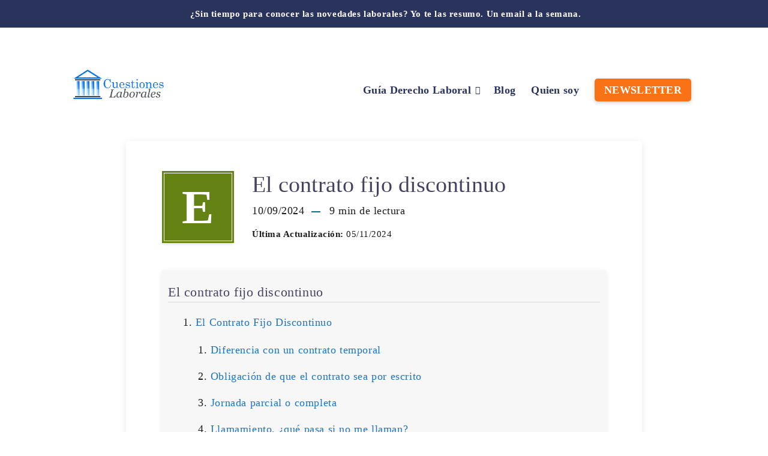

--- FILE ---
content_type: text/html; charset=UTF-8
request_url: https://www.cuestioneslaborales.es/el-contrato-fijo-discontinuo/
body_size: 65050
content:
<!DOCTYPE html><html lang="es" prefix="og: http://ogp.me/ns#" prefix="og: https://ogp.me/ns#"><head><meta charset="UTF-8"><meta name="viewport" content="width=device-width, initial-scale=1, maximum-scale=5"><meta property="description" content="Características y obligaciones del trabajador del contrato fijo discontinuo"/><meta property="og:locale" content="es_ES" /><meta property="og:title" content="El contrato fijo discontinuo - "/><meta property="og:description" content="Características y obligaciones del trabajador del contrato fijo discontinuo"/><meta property="og:image" content="https://cdn.cuestioneslaborales.es/wp-content/uploads/2013/11/Cuestioneslaboraleslogo.png"/><meta property="og:type" content="article"/><meta property="og:url" content="https://www.cuestioneslaborales.es/el-contrato-fijo-discontinuo/"/><meta property="og:site_name" content=""/><meta property="article:published_time" content="2024-09-10T13:35:59+01:00" /><meta property="article:modified_time" content="2024-11-05T20:54:47+01:00" /><meta name="twitter:card" content="summary_large_image" /><meta name="twitter:description" content="Características y obligaciones del trabajador del contrato fijo discontinuo" /><meta name="twitter:title" content="El contrato fijo discontinuo - " /><meta name="twitter:image" content="https://cdn.cuestioneslaborales.es/wp-content/uploads/2013/11/Cuestioneslaboraleslogo.png" /><link rel='preconnect' href='https//s.clickiocdn.com' crossorigin><link rel='preconnect' href='https://clickiocdn.com' crossorigin><link rel='preconnect' href='https://www.google-analytics.com' crossorigin><link rel='dns-prefetch' href='//s.clickiocdn.com '><link rel='dns-prefetch' href='//clickiocdn.com '><link rel='dns-prefetch' href='//www.google-analytics.com'><title>Guía del contrato fijo discontinuo | 2024</title><meta name="description" content="Concepto, llamamiento y características de este contrato en España."/><meta name="robots" content="follow, index, max-snippet:-1, max-video-preview:-1, max-image-preview:large"/><link rel="canonical" href="https://www.cuestioneslaborales.es/el-contrato-fijo-discontinuo/" /><meta property="og:locale" content="es_ES" /><meta property="og:type" content="article" /><meta property="og:title" content="Guía del contrato fijo discontinuo | 2024" /><meta property="og:description" content="Concepto, llamamiento y características de este contrato en España." /><meta property="og:url" content="https://www.cuestioneslaborales.es/el-contrato-fijo-discontinuo/" /><meta property="article:author" content="https://www.facebook.com/Cuestioneslaborales0" /><meta property="article:section" content="Contratos de trabajo" /><meta property="og:updated_time" content="2024-11-05T20:54:47+01:00" /><meta property="article:published_time" content="2024-09-10T13:35:59+01:00" /><meta property="article:modified_time" content="2024-11-05T20:54:47+01:00" /><meta name="twitter:card" content="summary_large_image" /><meta name="twitter:title" content="Guía del contrato fijo discontinuo | 2024" /><meta name="twitter:description" content="Concepto, llamamiento y características de este contrato en España." /><meta name="twitter:site" content="@alexaradas" /><meta name="twitter:creator" content="@derecho_es" /><meta name="twitter:label1" content="Escrito por" /><meta name="twitter:data1" content="Alejandro" /><meta name="twitter:label2" content="Tiempo de lectura" /><meta name="twitter:data2" content="10 minutos" /> <script type="application/ld+json" class="rank-math-schema">{"@context":"https://schema.org","@graph":[{"@type":["Person","Organization"],"@id":"https://www.cuestioneslaborales.es/#person","name":"Alejandro","sameAs":["https://twitter.com/alexaradas"]},{"@type":"WebSite","@id":"https://www.cuestioneslaborales.es/#website","url":"https://www.cuestioneslaborales.es","name":"Alejandro","publisher":{"@id":"https://www.cuestioneslaborales.es/#person"},"inLanguage":"es"},{"@type":"WebPage","@id":"https://www.cuestioneslaborales.es/el-contrato-fijo-discontinuo/#webpage","url":"https://www.cuestioneslaborales.es/el-contrato-fijo-discontinuo/","name":"Gu\u00eda del contrato fijo discontinuo | 2024","datePublished":"2024-09-10T13:35:59+01:00","dateModified":"2024-11-05T20:54:47+01:00","isPartOf":{"@id":"https://www.cuestioneslaborales.es/#website"},"inLanguage":"es"},{"@type":"BlogPosting","headline":"Gu\u00eda del contrato fijo discontinuo | 2024","datePublished":"2024-09-10T13:35:59+01:00","dateModified":"2024-11-05T20:54:47+01:00","author":{"@type":"Person","name":"Alejandro"},"description":"Concepto, llamamiento y caracter\u00edsticas de este contrato en Espa\u00f1a.","name":"Gu\u00eda del contrato fijo discontinuo | 2024","@id":"https://www.cuestioneslaborales.es/el-contrato-fijo-discontinuo/#schema-455312","isPartOf":{"@id":"https://www.cuestioneslaborales.es/el-contrato-fijo-discontinuo/#webpage"},"publisher":{"@id":"https://www.cuestioneslaborales.es/#person"},"inLanguage":"es","mainEntityOfPage":{"@id":"https://www.cuestioneslaborales.es/el-contrato-fijo-discontinuo/#webpage"}}]}</script> <link rel='dns-prefetch' href='//www.googletagmanager.com' /><link rel='dns-prefetch' href='//ajax.googleapis.com' /><link rel='dns-prefetch' href='//cdn.cuestioneslaborales.es' /><link rel='dns-prefetch' href='//pagead2.googlesyndication.com' /><link rel="alternate" type="application/rss+xml" title=" &raquo; Feed" href="https://www.cuestioneslaborales.es/feed/" /><link rel="alternate" type="application/rss+xml" title=" &raquo; Feed de los comentarios" href="https://www.cuestioneslaborales.es/comments/feed/" /><link rel="alternate" type="application/rss+xml" title=" &raquo; Comentario El contrato fijo discontinuo del feed" href="https://www.cuestioneslaborales.es/el-contrato-fijo-discontinuo/feed/" /><link rel='stylesheet' id='calculators-style-css' href='https://cdn.cuestioneslaborales.es/wp-content/plugins/cuestioneslaborales_calculadoras/css/calculators.css?ver=6.6.4' type='text/css' media='all' /><link rel='stylesheet' id='jquery-ui-css' href='https://ajax.googleapis.com/ajax/libs/jqueryui/1.8/themes/base/jquery-ui.css?ver=6.6.4' type='text/css' media='all' /><link rel="preload" as="style" id='wp-block-library-css' onload="this.onload=null;this.rel=`stylesheet`" href='https://cdn.cuestioneslaborales.es/wp-includes/css/dist/block-library/style.min.css?ver=6.6.4' type='text/css' media='all' /><link rel='stylesheet' id='quads-style-css-css' href='https://cdn.cuestioneslaborales.es/wp-content/plugins/quick-adsense-reloaded/includes/gutenberg/dist/blocks.style.build.css?ver=2.0.80' type='text/css' media='all' /><style id='classic-theme-styles-inline-css' type='text/css'>
/*! This file is auto-generated */
.wp-block-button__link{color:#fff;background-color:#32373c;border-radius:9999px;box-shadow:none;text-decoration:none;padding:calc(.667em + 2px) calc(1.333em + 2px);font-size:1.125em}.wp-block-file__button{background:#32373c;color:#fff;text-decoration:none}</style><style id='global-styles-inline-css' type='text/css'>:root{--wp--preset--aspect-ratio--square:1;--wp--preset--aspect-ratio--4-3:4/3;--wp--preset--aspect-ratio--3-4:3/4;--wp--preset--aspect-ratio--3-2:3/2;--wp--preset--aspect-ratio--2-3:2/3;--wp--preset--aspect-ratio--16-9:16/9;--wp--preset--aspect-ratio--9-16:9/16;--wp--preset--color--black:#000;--wp--preset--color--cyan-bluish-gray:#abb8c3;--wp--preset--color--white:#fff;--wp--preset--color--pale-pink:#f78da7;--wp--preset--color--vivid-red:#cf2e2e;--wp--preset--color--luminous-vivid-orange:#ff6900;--wp--preset--color--luminous-vivid-amber:#fcb900;--wp--preset--color--light-green-cyan:#7bdcb5;--wp--preset--color--vivid-green-cyan:#00d084;--wp--preset--color--pale-cyan-blue:#8ed1fc;--wp--preset--color--vivid-cyan-blue:#0693e3;--wp--preset--color--vivid-purple:#9b51e0;--wp--preset--gradient--vivid-cyan-blue-to-vivid-purple:linear-gradient(135deg,rgba(6,147,227,1) 0%,rgb(155,81,224) 100%);--wp--preset--gradient--light-green-cyan-to-vivid-green-cyan:linear-gradient(135deg,rgb(122,220,180) 0%,rgb(0,208,130) 100%);--wp--preset--gradient--luminous-vivid-amber-to-luminous-vivid-orange:linear-gradient(135deg,rgba(252,185,0,1) 0%,rgba(255,105,0,1) 100%);--wp--preset--gradient--luminous-vivid-orange-to-vivid-red:linear-gradient(135deg,rgba(255,105,0,1) 0%,rgb(207,46,46) 100%);--wp--preset--gradient--very-light-gray-to-cyan-bluish-gray:linear-gradient(135deg,rgb(238,238,238) 0%,rgb(169,184,195) 100%);--wp--preset--gradient--cool-to-warm-spectrum:linear-gradient(135deg,rgb(74,234,220) 0%,rgb(151,120,209) 20%,rgb(207,42,186) 40%,rgb(238,44,130) 60%,rgb(251,105,98) 80%,rgb(254,248,76) 100%);--wp--preset--gradient--blush-light-purple:linear-gradient(135deg,rgb(255,206,236) 0%,rgb(152,150,240) 100%);--wp--preset--gradient--blush-bordeaux:linear-gradient(135deg,rgb(254,205,165) 0%,rgb(254,45,45) 50%,rgb(107,0,62) 100%);--wp--preset--gradient--luminous-dusk:linear-gradient(135deg,rgb(255,203,112) 0%,rgb(199,81,192) 50%,rgb(65,88,208) 100%);--wp--preset--gradient--pale-ocean:linear-gradient(135deg,rgb(255,245,203) 0%,rgb(182,227,212) 50%,rgb(51,167,181) 100%);--wp--preset--gradient--electric-grass:linear-gradient(135deg,rgb(202,248,128) 0%,rgb(113,206,126) 100%);--wp--preset--gradient--midnight:linear-gradient(135deg,rgb(2,3,129) 0%,rgb(40,116,252) 100%);--wp--preset--font-size--small:13px;--wp--preset--font-size--medium:20px;--wp--preset--font-size--large:36px;--wp--preset--font-size--x-large:42px;--wp--preset--spacing--20:.44rem;--wp--preset--spacing--30:.67rem;--wp--preset--spacing--40:1rem;--wp--preset--spacing--50:1.5rem;--wp--preset--spacing--60:2.25rem;--wp--preset--spacing--70:3.38rem;--wp--preset--spacing--80:5.06rem;--wp--preset--shadow--natural:6px 6px 9px rgba(0,0,0,.2);--wp--preset--shadow--deep:12px 12px 50px rgba(0,0,0,.4);--wp--preset--shadow--sharp:6px 6px 0 rgba(0,0,0,.2);--wp--preset--shadow--outlined:6px 6px 0 -3px rgba(255,255,255,1),6px 6px rgba(0,0,0,1);--wp--preset--shadow--crisp:6px 6px 0 rgba(0,0,0,1)}:where(.is-layout-flex){gap:.5em}:where(.is-layout-grid){gap:.5em}body .is-layout-flex{display:flex}.is-layout-flex{flex-wrap:wrap;align-items:center}.is-layout-flex>:is(*,div){margin:0}body .is-layout-grid{display:grid}.is-layout-grid>:is(*,div){margin:0}:where(.wp-block-columns.is-layout-flex){gap:2em}:where(.wp-block-columns.is-layout-grid){gap:2em}:where(.wp-block-post-template.is-layout-flex){gap:1.25em}:where(.wp-block-post-template.is-layout-grid){gap:1.25em}.has-black-color{color:var(--wp--preset--color--black)!important}.has-cyan-bluish-gray-color{color:var(--wp--preset--color--cyan-bluish-gray)!important}.has-white-color{color:var(--wp--preset--color--white)!important}.has-pale-pink-color{color:var(--wp--preset--color--pale-pink)!important}.has-vivid-red-color{color:var(--wp--preset--color--vivid-red)!important}.has-luminous-vivid-orange-color{color:var(--wp--preset--color--luminous-vivid-orange)!important}.has-luminous-vivid-amber-color{color:var(--wp--preset--color--luminous-vivid-amber)!important}.has-light-green-cyan-color{color:var(--wp--preset--color--light-green-cyan)!important}.has-vivid-green-cyan-color{color:var(--wp--preset--color--vivid-green-cyan)!important}.has-pale-cyan-blue-color{color:var(--wp--preset--color--pale-cyan-blue)!important}.has-vivid-cyan-blue-color{color:var(--wp--preset--color--vivid-cyan-blue)!important}.has-vivid-purple-color{color:var(--wp--preset--color--vivid-purple)!important}.has-black-background-color{background-color:var(--wp--preset--color--black)!important}.has-cyan-bluish-gray-background-color{background-color:var(--wp--preset--color--cyan-bluish-gray)!important}.has-white-background-color{background-color:var(--wp--preset--color--white)!important}.has-pale-pink-background-color{background-color:var(--wp--preset--color--pale-pink)!important}.has-vivid-red-background-color{background-color:var(--wp--preset--color--vivid-red)!important}.has-luminous-vivid-orange-background-color{background-color:var(--wp--preset--color--luminous-vivid-orange)!important}.has-luminous-vivid-amber-background-color{background-color:var(--wp--preset--color--luminous-vivid-amber)!important}.has-light-green-cyan-background-color{background-color:var(--wp--preset--color--light-green-cyan)!important}.has-vivid-green-cyan-background-color{background-color:var(--wp--preset--color--vivid-green-cyan)!important}.has-pale-cyan-blue-background-color{background-color:var(--wp--preset--color--pale-cyan-blue)!important}.has-vivid-cyan-blue-background-color{background-color:var(--wp--preset--color--vivid-cyan-blue)!important}.has-vivid-purple-background-color{background-color:var(--wp--preset--color--vivid-purple)!important}.has-black-border-color{border-color:var(--wp--preset--color--black)!important}.has-cyan-bluish-gray-border-color{border-color:var(--wp--preset--color--cyan-bluish-gray)!important}.has-white-border-color{border-color:var(--wp--preset--color--white)!important}.has-pale-pink-border-color{border-color:var(--wp--preset--color--pale-pink)!important}.has-vivid-red-border-color{border-color:var(--wp--preset--color--vivid-red)!important}.has-luminous-vivid-orange-border-color{border-color:var(--wp--preset--color--luminous-vivid-orange)!important}.has-luminous-vivid-amber-border-color{border-color:var(--wp--preset--color--luminous-vivid-amber)!important}.has-light-green-cyan-border-color{border-color:var(--wp--preset--color--light-green-cyan)!important}.has-vivid-green-cyan-border-color{border-color:var(--wp--preset--color--vivid-green-cyan)!important}.has-pale-cyan-blue-border-color{border-color:var(--wp--preset--color--pale-cyan-blue)!important}.has-vivid-cyan-blue-border-color{border-color:var(--wp--preset--color--vivid-cyan-blue)!important}.has-vivid-purple-border-color{border-color:var(--wp--preset--color--vivid-purple)!important}.has-vivid-cyan-blue-to-vivid-purple-gradient-background{background:var(--wp--preset--gradient--vivid-cyan-blue-to-vivid-purple)!important}.has-light-green-cyan-to-vivid-green-cyan-gradient-background{background:var(--wp--preset--gradient--light-green-cyan-to-vivid-green-cyan)!important}.has-luminous-vivid-amber-to-luminous-vivid-orange-gradient-background{background:var(--wp--preset--gradient--luminous-vivid-amber-to-luminous-vivid-orange)!important}.has-luminous-vivid-orange-to-vivid-red-gradient-background{background:var(--wp--preset--gradient--luminous-vivid-orange-to-vivid-red)!important}.has-very-light-gray-to-cyan-bluish-gray-gradient-background{background:var(--wp--preset--gradient--very-light-gray-to-cyan-bluish-gray)!important}.has-cool-to-warm-spectrum-gradient-background{background:var(--wp--preset--gradient--cool-to-warm-spectrum)!important}.has-blush-light-purple-gradient-background{background:var(--wp--preset--gradient--blush-light-purple)!important}.has-blush-bordeaux-gradient-background{background:var(--wp--preset--gradient--blush-bordeaux)!important}.has-luminous-dusk-gradient-background{background:var(--wp--preset--gradient--luminous-dusk)!important}.has-pale-ocean-gradient-background{background:var(--wp--preset--gradient--pale-ocean)!important}.has-electric-grass-gradient-background{background:var(--wp--preset--gradient--electric-grass)!important}.has-midnight-gradient-background{background:var(--wp--preset--gradient--midnight)!important}.has-small-font-size{font-size:var(--wp--preset--font-size--small)!important}.has-medium-font-size{font-size:var(--wp--preset--font-size--medium)!important}.has-large-font-size{font-size:var(--wp--preset--font-size--large)!important}.has-x-large-font-size{font-size:var(--wp--preset--font-size--x-large)!important}:where(.wp-block-post-template.is-layout-flex){gap:1.25em}:where(.wp-block-post-template.is-layout-grid){gap:1.25em}:where(.wp-block-columns.is-layout-flex){gap:2em}:where(.wp-block-columns.is-layout-grid){gap:2em}:root :where(.wp-block-pullquote){font-size:1.5em;line-height:1.6}</style><link rel='stylesheet' id='cbg-style-css' href='https://cdn.cuestioneslaborales.es/wp-content/plugins/calculadora-brecha-genero-extra-pagas/assets/style.css?ver=6.6.4' type='text/css' media='all' /><link rel='stylesheet' id='cmplz-general-css' href='https://cdn.cuestioneslaborales.es/wp-content/plugins/complianz-gdpr/assets/css/cookieblocker.min.css?ver=1738921199' type='text/css' media='all' /><link rel="preload" as="style" id='epcl-plugins-css' onload="this.onload=null;this.rel=`stylesheet`" href='https://cdn.cuestioneslaborales.es/wp-content/themes/maktub/assets/dist/plugins.min.css?ver=1.4.0' type='text/css' media='all' /><link rel="preload" as="style" id='epcl-google-fonts-css' onload="this.onload=null;this.rel=`stylesheet`" href='//cdn.cuestioneslaborales.es/wp-content/uploads/sgf-css/font-648168ef7aea0975969d3c31f7984585.css' type='text/css' media='all' /><link rel='stylesheet' id='maktub-child-css-css' href='https://cdn.cuestioneslaborales.es/wp-content/themes/maktub-child/style.css?ver=6.6.4' type='text/css' media='all' /><style id='quads-styles-inline-css' type='text/css'>.quads-location ins.adsbygoogle{background:transparent!important}.quads.quads_ad_container{display:grid;grid-template-columns:auto;grid-gap:10px;padding:10px}.grid_image{animation:fadeIn 0.5s;-webkit-animation:fadeIn 0.5s;-moz-animation:fadeIn 0.5s;-o-animation:fadeIn 0.5s;-ms-animation:fadeIn 0.5s}.quads-ad-label{font-size:12px;text-align:center;color:#333}.quads_click_impression{display:none}</style> <script src="https://cdn.cuestioneslaborales.es/wp-includes/js/jquery/jquery.min.js?ver=3.7.1" id="jquery-core-js"></script> <script src="https://cdn.cuestioneslaborales.es/wp-content/plugins/cuestioneslaborales_calculadoras/js/calculators.js?ver=6.6.4" id="calculators-script-js" defer></script> <script src="https://cdn.cuestioneslaborales.es/wp-content/plugins/cuestioneslaborales_calculadoras/js/calculators-start.js?ver=6.6.4" id="calculators-start-script-js" defer></script> <script id="link-juice-optimizer-js-extra">var php_vars = {"ljo_clase":"ljoptimizer"};</script> <script src="https://cdn.cuestioneslaborales.es/wp-content/plugins/link-juice-optimizer/public/js/link-juice-optimizer.js?ver=2.3.1" id="link-juice-optimizer-js" defer></script> <script src="https://cdn.cuestioneslaborales.es/wp-content/plugins/wp-quads-pro/assets/js/ads.js?ver=2.0.80" id="quads-ad-ga-js" defer></script>  <script data-no-minify="1" src="https://cdn.cuestioneslaborales.es/wp-content/cache/busting/1/gtm-679c73154cf2f0f19d305a46acf32ecc.js" id="google_gtagjs-js" async></script> <script id="google_gtagjs-js-after">window.dataLayer = window.dataLayer || [];function gtag(){dataLayer.push(arguments);}
gtag("js", new Date());
gtag("set", "developer_id.dZTNiMT", true);
gtag("config", "G-JCYMZFYQZF");</script> <link rel="https://api.w.org/" href="https://www.cuestioneslaborales.es/wp-json/" /><link rel="alternate" title="JSON" type="application/json" href="https://www.cuestioneslaborales.es/wp-json/wp/v2/posts/18418" /><meta name="generator" content="Site Kit by Google 1.98.0" /><style>a.ljoptimizer,span.ljoptimizer{cursor:pointer}a.ljoptimizer,span.ljoptimizer{cursor:pointer}</style><style id="epcl-theme-critical-css">:root{--epcl-main-color:#FF4C60;--epcl-secondary-color:#65EBE7;--epcl-titles-color:#454360;--epcl-black-color:#4B4870;--epcl-text-color:#596172;--epcl-border-color:#EEE;--epcl-input-bg-color:#F9F9FE}.clear{clear:both;display:block;overflow:hidden;visibility:hidden;width:0;height:0}.clearfix:after,.clearfix:before,.grid-100:after,.grid-100:before,.grid-10:after,.grid-10:before,.grid-15:after,.grid-15:before,.grid-20:after,.grid-20:before,.grid-25:after,.grid-25:before,.grid-30:after,.grid-30:before,.grid-33:after,.grid-33:before,.grid-35:after,.grid-35:before,.grid-40:after,.grid-40:before,.grid-45:after,.grid-45:before,.grid-50:after,.grid-50:before,.grid-55:after,.grid-55:before,.grid-5:after,.grid-5:before,.grid-60:after,.grid-60:before,.grid-65:after,.grid-65:before,.grid-66:after,.grid-66:before,.grid-70:after,.grid-70:before,.grid-75:after,.grid-75:before,.grid-80:after,.grid-80:before,.grid-85:after,.grid-85:before,.grid-90:after,.grid-90:before,.grid-95:after,.grid-95:before,.grid-container:after,.grid-container:before,.mobile-grid-100:after,.mobile-grid-100:before,.mobile-grid-10:after,.mobile-grid-10:before,.mobile-grid-15:after,.mobile-grid-15:before,.mobile-grid-20:after,.mobile-grid-20:before,.mobile-grid-25:after,.mobile-grid-25:before,.mobile-grid-30:after,.mobile-grid-30:before,.mobile-grid-33:after,.mobile-grid-33:before,.mobile-grid-35:after,.mobile-grid-35:before,.mobile-grid-40:after,.mobile-grid-40:before,.mobile-grid-45:after,.mobile-grid-45:before,.mobile-grid-50:after,.mobile-grid-50:before,.mobile-grid-55:after,.mobile-grid-55:before,.mobile-grid-5:after,.mobile-grid-5:before,.mobile-grid-60:after,.mobile-grid-60:before,.mobile-grid-65:after,.mobile-grid-65:before,.mobile-grid-66:after,.mobile-grid-66:before,.mobile-grid-70:after,.mobile-grid-70:before,.mobile-grid-75:after,.mobile-grid-75:before,.mobile-grid-80:after,.mobile-grid-80:before,.mobile-grid-85:after,.mobile-grid-85:before,.mobile-grid-90:after,.mobile-grid-90:before,.mobile-grid-95:after,.mobile-grid-95:before,.tablet-grid-100:after,.tablet-grid-100:before,.tablet-grid-10:after,.tablet-grid-10:before,.tablet-grid-15:after,.tablet-grid-15:before,.tablet-grid-20:after,.tablet-grid-20:before,.tablet-grid-25:after,.tablet-grid-25:before,.tablet-grid-30:after,.tablet-grid-30:before,.tablet-grid-33:after,.tablet-grid-33:before,.tablet-grid-35:after,.tablet-grid-35:before,.tablet-grid-40:after,.tablet-grid-40:before,.tablet-grid-45:after,.tablet-grid-45:before,.tablet-grid-50:after,.tablet-grid-50:before,.tablet-grid-55:after,.tablet-grid-55:before,.tablet-grid-5:after,.tablet-grid-5:before,.tablet-grid-60:after,.tablet-grid-60:before,.tablet-grid-65:after,.tablet-grid-65:before,.tablet-grid-66:after,.tablet-grid-66:before,.tablet-grid-70:after,.tablet-grid-70:before,.tablet-grid-75:after,.tablet-grid-75:before,.tablet-grid-80:after,.tablet-grid-80:before,.tablet-grid-85:after,.tablet-grid-85:before,.tablet-grid-90:after,.tablet-grid-90:before,.tablet-grid-95:after,.tablet-grid-95:before{content:".";display:block;overflow:hidden;visibility:hidden;font-size:0;line-height:0;width:0;height:0}.clearfix:after,.grid-100:after,.grid-10:after,.grid-15:after,.grid-20:after,.grid-25:after,.grid-30:after,.grid-33:after,.grid-35:after,.grid-40:after,.grid-45:after,.grid-50:after,.grid-55:after,.grid-5:after,.grid-60:after,.grid-65:after,.grid-66:after,.grid-70:after,.grid-75:after,.grid-80:after,.grid-85:after,.grid-90:after,.grid-95:after,.grid-container:after,.mobile-grid-100:after,.mobile-grid-10:after,.mobile-grid-15:after,.mobile-grid-20:after,.mobile-grid-25:after,.mobile-grid-30:after,.mobile-grid-33:after,.mobile-grid-35:after,.mobile-grid-40:after,.mobile-grid-45:after,.mobile-grid-50:after,.mobile-grid-55:after,.mobile-grid-5:after,.mobile-grid-60:after,.mobile-grid-65:after,.mobile-grid-66:after,.mobile-grid-70:after,.mobile-grid-75:after,.mobile-grid-80:after,.mobile-grid-85:after,.mobile-grid-90:after,.mobile-grid-95:after,.tablet-grid-100:after,.tablet-grid-10:after,.tablet-grid-15:after,.tablet-grid-20:after,.tablet-grid-25:after,.tablet-grid-30:after,.tablet-grid-33:after,.tablet-grid-35:after,.tablet-grid-40:after,.tablet-grid-45:after,.tablet-grid-50:after,.tablet-grid-55:after,.tablet-grid-5:after,.tablet-grid-60:after,.tablet-grid-65:after,.tablet-grid-66:after,.tablet-grid-70:after,.tablet-grid-75:after,.tablet-grid-80:after,.tablet-grid-85:after,.tablet-grid-90:after,.tablet-grid-95:after{clear:both}.grid-container{margin-left:auto;margin-right:auto;max-width:1240px;padding-left:20px;padding-right:20px}.grid-10,.grid-100,.grid-15,.grid-20,.grid-25,.grid-30,.grid-33,.grid-35,.grid-40,.grid-45,.grid-5,.grid-50,.grid-55,.grid-60,.grid-65,.grid-66,.grid-70,.grid-75,.grid-80,.grid-85,.grid-90,.grid-95,.mobile-grid-10,.mobile-grid-100,.mobile-grid-15,.mobile-grid-20,.mobile-grid-25,.mobile-grid-30,.mobile-grid-33,.mobile-grid-35,.mobile-grid-40,.mobile-grid-45,.mobile-grid-5,.mobile-grid-50,.mobile-grid-55,.mobile-grid-60,.mobile-grid-65,.mobile-grid-66,.mobile-grid-70,.mobile-grid-75,.mobile-grid-80,.mobile-grid-85,.mobile-grid-90,.mobile-grid-95,.tablet-grid-10,.tablet-grid-100,.tablet-grid-15,.tablet-grid-20,.tablet-grid-25,.tablet-grid-30,.tablet-grid-33,.tablet-grid-35,.tablet-grid-40,.tablet-grid-45,.tablet-grid-5,.tablet-grid-50,.tablet-grid-55,.tablet-grid-60,.tablet-grid-65,.tablet-grid-66,.tablet-grid-70,.tablet-grid-75,.tablet-grid-80,.tablet-grid-85,.tablet-grid-90,.tablet-grid-95{-webkit-box-sizing:border-box;box-sizing:border-box;padding-left:20px;padding-right:20px}.grid-parent{padding-left:0;padding-right:0}@media screen and (max-width:767px){.mobile-pull-10,.mobile-pull-15,.mobile-pull-20,.mobile-pull-25,.mobile-pull-30,.mobile-pull-33,.mobile-pull-35,.mobile-pull-40,.mobile-pull-45,.mobile-pull-5,.mobile-pull-50,.mobile-pull-55,.mobile-pull-60,.mobile-pull-65,.mobile-pull-66,.mobile-pull-70,.mobile-pull-75,.mobile-pull-80,.mobile-pull-85,.mobile-pull-90,.mobile-pull-95,.mobile-push-10,.mobile-push-15,.mobile-push-20,.mobile-push-25,.mobile-push-30,.mobile-push-33,.mobile-push-35,.mobile-push-40,.mobile-push-45,.mobile-push-5,.mobile-push-50,.mobile-push-55,.mobile-push-60,.mobile-push-65,.mobile-push-66,.mobile-push-70,.mobile-push-75,.mobile-push-80,.mobile-push-85,.mobile-push-90,.mobile-push-95{position:relative}.hide-on-mobile{display:none!important}.mobile-grid-5{float:left;width:5%}.mobile-grid-10{float:left;width:10%}.mobile-grid-15{float:left;width:15%}.mobile-grid-20{float:left;width:20%}.mobile-grid-25{float:left;width:25%}.mobile-grid-30{float:left;width:30%}.mobile-grid-35{float:left;width:35%}.mobile-prefix-35{margin-left:35%}.mobile-suffix-35{margin-right:35%}.mobile-push-35{left:35%}.mobile-pull-35{left:-35%}.mobile-grid-40{float:left;width:40%}.mobile-prefix-40{margin-left:40%}.mobile-suffix-40{margin-right:40%}.mobile-push-40{left:40%}.mobile-pull-40{left:-40%}.mobile-grid-45{float:left;width:45%}.mobile-prefix-45{margin-left:45%}.mobile-suffix-45{margin-right:45%}.mobile-push-45{left:45%}.mobile-pull-45{left:-45%}.mobile-grid-50{float:left;width:50%}.mobile-prefix-50{margin-left:50%}.mobile-suffix-50{margin-right:50%}.mobile-push-50{left:50%}.mobile-pull-50{left:-50%}.mobile-grid-55{float:left;width:55%}.mobile-prefix-55{margin-left:55%}.mobile-suffix-55{margin-right:55%}.mobile-push-55{left:55%}.mobile-pull-55{left:-55%}.mobile-grid-60{float:left;width:60%}.mobile-prefix-60{margin-left:60%}.mobile-suffix-60{margin-right:60%}.mobile-push-60{left:60%}.mobile-pull-60{left:-60%}.mobile-grid-65{float:left;width:65%}.mobile-prefix-65{margin-left:65%}.mobile-suffix-65{margin-right:65%}.mobile-push-65{left:65%}.mobile-pull-65{left:-65%}.mobile-grid-70{float:left;width:70%}.mobile-prefix-70{margin-left:70%}.mobile-suffix-70{margin-right:70%}.mobile-push-70{left:70%}.mobile-pull-70{left:-70%}.mobile-grid-75{float:left;width:75%}.mobile-prefix-75{margin-left:75%}.mobile-suffix-75{margin-right:75%}.mobile-push-75{left:75%}.mobile-pull-75{left:-75%}.mobile-grid-80{float:left;width:80%}.mobile-prefix-80{margin-left:80%}.mobile-suffix-80{margin-right:80%}.mobile-push-80{left:80%}.mobile-pull-80{left:-80%}.mobile-grid-85{float:left;width:85%}.mobile-prefix-85{margin-left:85%}.mobile-suffix-85{margin-right:85%}.mobile-push-85{left:85%}.mobile-pull-85{left:-85%}.mobile-grid-90{float:left;width:90%}.mobile-prefix-90{margin-left:90%}.mobile-suffix-90{margin-right:90%}.mobile-push-90{left:90%}.mobile-pull-90{left:-90%}.mobile-grid-95{float:left;width:95%}.mobile-prefix-95{margin-left:95%}.mobile-suffix-95{margin-right:95%}.mobile-push-95{left:95%}.mobile-pull-95{left:-95%}.mobile-grid-33{float:left;width:33.33333%}.mobile-prefix-33{margin-left:33.33333%}.mobile-suffix-33{margin-right:33.33333%}.mobile-push-33{left:33.33333%}.mobile-pull-33{left:-33.33333%}.mobile-grid-66{float:left;width:66.66667%}.mobile-prefix-66{margin-left:66.66667%}.mobile-suffix-66{margin-right:66.66667%}.mobile-push-66{left:66.66667%}.mobile-pull-66{left:-66.66667%}.mobile-grid-100{clear:both;width:100%}}@media screen and (min-width:768px) and (max-width:1023px){.tablet-pull-10,.tablet-pull-15,.tablet-pull-20,.tablet-pull-25,.tablet-pull-30,.tablet-pull-33,.tablet-pull-35,.tablet-pull-40,.tablet-pull-45,.tablet-pull-5,.tablet-pull-50,.tablet-pull-55,.tablet-pull-60,.tablet-pull-65,.tablet-pull-66,.tablet-pull-70,.tablet-pull-75,.tablet-pull-80,.tablet-pull-85,.tablet-pull-90,.tablet-pull-95,.tablet-push-10,.tablet-push-15,.tablet-push-20,.tablet-push-25,.tablet-push-30,.tablet-push-33,.tablet-push-35,.tablet-push-40,.tablet-push-45,.tablet-push-5,.tablet-push-50,.tablet-push-55,.tablet-push-60,.tablet-push-65,.tablet-push-66,.tablet-push-70,.tablet-push-75,.tablet-push-80,.tablet-push-85,.tablet-push-90,.tablet-push-95{position:relative}.hide-on-tablet{display:none!important}.tablet-grid-5{float:left;width:5%}.tablet-prefix-5{margin-left:5%}.tablet-suffix-5{margin-right:5%}.tablet-push-5{left:5%}.tablet-pull-5{left:-5%}.tablet-grid-10{float:left;width:10%}.tablet-prefix-10{margin-left:10%}.tablet-suffix-10{margin-right:10%}.tablet-push-10{left:10%}.tablet-pull-10{left:-10%}.tablet-grid-15{float:left;width:15%}.tablet-prefix-15{margin-left:15%}.tablet-suffix-15{margin-right:15%}.tablet-push-15{left:15%}.tablet-pull-15{left:-15%}.tablet-grid-20{float:left;width:20%}.tablet-prefix-20{margin-left:20%}.tablet-suffix-20{margin-right:20%}.tablet-push-20{left:20%}.tablet-pull-20{left:-20%}.tablet-grid-25{float:left;width:25%}.tablet-prefix-25{margin-left:25%}.tablet-suffix-25{margin-right:25%}.tablet-push-25{left:25%}.tablet-pull-25{left:-25%}.tablet-grid-30{float:left;width:30%}.tablet-prefix-30{margin-left:30%}.tablet-suffix-30{margin-right:30%}.tablet-push-30{left:30%}.tablet-pull-30{left:-30%}.tablet-grid-35{float:left;width:35%}.tablet-prefix-35{margin-left:35%}.tablet-suffix-35{margin-right:35%}.tablet-push-35{left:35%}.tablet-pull-35{left:-35%}.tablet-grid-40{float:left;width:40%}.tablet-prefix-40{margin-left:40%}.tablet-suffix-40{margin-right:40%}.tablet-push-40{left:40%}.tablet-pull-40{left:-40%}.tablet-grid-45{float:left;width:45%}.tablet-prefix-45{margin-left:45%}.tablet-suffix-45{margin-right:45%}.tablet-push-45{left:45%}.tablet-pull-45{left:-45%}.tablet-grid-50{float:left;width:50%}.tablet-prefix-50{margin-left:50%}.tablet-suffix-50{margin-right:50%}.tablet-push-50{left:50%}.tablet-pull-50{left:-50%}.tablet-grid-55{float:left;width:55%}.tablet-prefix-55{margin-left:55%}.tablet-suffix-55{margin-right:55%}.tablet-push-55{left:55%}.tablet-pull-55{left:-55%}.tablet-grid-60{float:left;width:60%}.tablet-prefix-60{margin-left:60%}.tablet-suffix-60{margin-right:60%}.tablet-push-60{left:60%}.tablet-pull-60{left:-60%}.tablet-grid-65{float:left;width:65%}.tablet-prefix-65{margin-left:65%}.tablet-suffix-65{margin-right:65%}.tablet-push-65{left:65%}.tablet-pull-65{left:-65%}.tablet-grid-70{float:left;width:70%}.tablet-prefix-70{margin-left:70%}.tablet-suffix-70{margin-right:70%}.tablet-push-70{left:70%}.tablet-pull-70{left:-70%}.tablet-grid-75{float:left;width:75%}.tablet-prefix-75{margin-left:75%}.tablet-suffix-75{margin-right:75%}.tablet-push-75{left:75%}.tablet-pull-75{left:-75%}.tablet-grid-80{float:left;width:80%}.tablet-prefix-80{margin-left:80%}.tablet-suffix-80{margin-right:80%}.tablet-push-80{left:80%}.tablet-pull-80{left:-80%}.tablet-grid-85{float:left;width:85%}.tablet-prefix-85{margin-left:85%}.tablet-suffix-85{margin-right:85%}.tablet-push-85{left:85%}.tablet-pull-85{left:-85%}.tablet-grid-90{float:left;width:90%}.tablet-prefix-90{margin-left:90%}.tablet-suffix-90{margin-right:90%}.tablet-push-90{left:90%}.tablet-pull-90{left:-90%}.tablet-grid-95{float:left;width:95%}.tablet-prefix-95{margin-left:95%}.tablet-suffix-95{margin-right:95%}.tablet-push-95{left:95%}.tablet-pull-95{left:-95%}.tablet-grid-33{float:left;width:33.33333%}.tablet-prefix-33{margin-left:33.33333%}.tablet-suffix-33{margin-right:33.33333%}.tablet-push-33{left:33.33333%}.tablet-pull-33{left:-33.33333%}.tablet-grid-66{float:left;width:66.66667%}.tablet-prefix-66{margin-left:66.66667%}.tablet-suffix-66{margin-right:66.66667%}.tablet-push-66{left:66.66667%}.tablet-pull-66{left:-66.66667%}.tablet-grid-100{clear:both;width:100%}}@media screen and (min-width:1024px){.pull-10,.pull-15,.pull-20,.pull-25,.pull-30,.pull-33,.pull-35,.pull-40,.pull-45,.pull-5,.pull-50,.pull-55,.pull-60,.pull-65,.pull-66,.pull-70,.pull-75,.pull-80,.pull-85,.pull-90,.pull-95,.push-10,.push-15,.push-20,.push-25,.push-30,.push-33,.push-35,.push-40,.push-45,.push-5,.push-50,.push-55,.push-60,.push-65,.push-66,.push-70,.push-75,.push-80,.push-85,.push-90,.push-95{position:relative}.hide-on-desktop{display:none!important}.grid-5{float:left;width:5%}.prefix-5{margin-left:5%}.suffix-5{margin-right:5%}.push-5{left:5%}.pull-5{left:-5%}.grid-10{float:left;width:10%}.prefix-10{margin-left:10%}.suffix-10{margin-right:10%}.push-10{left:10%}.pull-10{left:-10%}.grid-15{float:left;width:15%}.prefix-15{margin-left:15%}.suffix-15{margin-right:15%}.push-15{left:15%}.pull-15{left:-15%}.grid-20{float:left;width:20%}.prefix-20{margin-left:20%}.suffix-20{margin-right:20%}.push-20{left:20%}.pull-20{left:-20%}.grid-25{float:left;width:25%}.prefix-25{margin-left:25%}.suffix-25{margin-right:25%}.push-25{left:25%}.pull-25{left:-25%}.grid-30{float:left;width:30%}.prefix-30{margin-left:30%}.suffix-30{margin-right:30%}.push-30{left:30%}.pull-30{left:-30%}.grid-35{float:left;width:35%}.prefix-35{margin-left:35%}.suffix-35{margin-right:35%}.push-35{left:35%}.pull-35{left:-35%}.grid-40{float:left;width:40%}.prefix-40{margin-left:40%}.suffix-40{margin-right:40%}.push-40{left:40%}.pull-40{left:-40%}.grid-45{float:left;width:45%}.prefix-45{margin-left:45%}.suffix-45{margin-right:45%}.push-45{left:45%}.pull-45{left:-45%}.grid-50{float:left;width:50%}.prefix-50{margin-left:50%}.suffix-50{margin-right:50%}.push-50{left:50%}.pull-50{left:-50%}.grid-55{float:left;width:55%}.prefix-55{margin-left:55%}.suffix-55{margin-right:55%}.push-55{left:55%}.pull-55{left:-55%}.grid-60{float:left;width:60%}.prefix-60{margin-left:60%}.suffix-60{margin-right:60%}.push-60{left:60%}.pull-60{left:-60%}.grid-65{float:left;width:65%}.prefix-65{margin-left:65%}.suffix-65{margin-right:65%}.push-65{left:65%}.pull-65{left:-65%}.grid-70{float:left;width:70%}.prefix-70{margin-left:70%}.suffix-70{margin-right:70%}.push-70{left:70%}.pull-70{left:-70%}.grid-75{float:left;width:75%}.prefix-75{margin-left:75%}.suffix-75{margin-right:75%}.push-75{left:75%}.pull-75{left:-75%}.grid-80{float:left;width:80%}.prefix-80{margin-left:80%}.suffix-80{margin-right:80%}.push-80{left:80%}.pull-80{left:-80%}.grid-85{float:left;width:85%}.prefix-85{margin-left:85%}.suffix-85{margin-right:85%}.push-85{left:85%}.pull-85{left:-85%}.grid-90{float:left;width:90%}.prefix-90{margin-left:90%}.suffix-90{margin-right:90%}.push-90{left:90%}.pull-90{left:-90%}.grid-95{float:left;width:95%}.prefix-95{margin-left:95%}.suffix-95{margin-right:95%}.push-95{left:95%}.pull-95{left:-95%}.grid-33{float:left;width:33.33333%}.prefix-33{margin-left:33.33333%}.suffix-33{margin-right:33.33333%}.push-33{left:33.33333%}.pull-33{left:-33.33333%}.grid-66{float:left;width:66.66667%}.prefix-66{margin-left:66.66667%}.suffix-66{margin-right:66.66667%}.push-66{left:66.66667%}.pull-66{left:-66.66667%}.grid-100{clear:both;width:100%}}a,abbr,acronym,address,applet,article,aside,audio,b,big,blockquote,body,button,canvas,caption,center,cite,code,dd,del,details,dfn,div,dl,dt,em,embed,fieldset,figcaption,figure,footer,form,h1,h2,h3,h4,h5,h6,header,hgroup,html,i,iframe,img,ins,kbd,label,legend,li,mark,menu,nav,object,ol,output,p,pre,q,ruby,s,samp,section,small,span,strike,strong,sub,summary,sup,table,tbody,td,tfoot,th,thead,time,tr,tt,u,ul,var,video{margin:0;padding:0;border:0;font-size:100%;font:inherit;vertical-align:baseline;-webkit-text-size-adjust:100%;-ms-text-size-adjust:100%;-webkit-font-smoothing:antialiased;text-rendering:optimizeLegibility}article,aside,details,figcaption,figure,footer,header,hgroup,main,menu,nav,section{display:block}body{line-height:1}ol,ul{list-style:none}blockquote,q{quotes:none}blockquote:after,blockquote:before,q:after,q:before{content:'';content:none}table{border-collapse:collapse;border-spacing:0}html,textarea{overflow:auto}body,html{width:100%;height:100%}a{text-decoration:none;outline:0}button,input,textarea{margin:0;padding:0;border:0;outline:0}a,button,input[type=button],input[type=submit],label{cursor:pointer}h1,h2,h3,h4,h5,h6{font-weight:400}b,strong{font-weight:700}em,i{font-style:italic}address{font-style:normal}small{font-size:75%}sub,sup{font-size:75%;line-height:0;position:relative;vertical-align:baseline}sup{top:-.5em}sub{bottom:-.25em}abbr,acronym{border-bottom:1px dotted;cursor:help}ins{text-decoration:none}::-moz-selection{background-color:var(--epcl-text-color);color:#fff;text-shadow:none}::selection{background-color:var(--epcl-text-color);color:#fff;text-shadow:none}h1{font-size:26px}h2{font-size:24px}h3{font-size:22px}h4{font-size:20px}h5{font-size:18px}h6{font-size:16px}#single #comments.hosted .comment .comment-author,.title,.wpcf7 label{font-family:"Josefin Sans",sans-serif;font-weight:700;font-size:30px;margin-bottom:40px;line-height:1.45;letter-spacing:0;color:var(--epcl-titles-color)}#single #comments.hosted .comment .comment-author a,.title a,.wpcf7 label a{color:var(--epcl-titles-color)}#single #comments.hosted .comment .comment-author a:hover,.title a:hover,.wpcf7 label a:hover{color:var(--epcl-titles-color)}#single #comments.hosted .comment .ularge.comment-author,.title.ularge,.wpcf7 label.ularge{font-size:60px;margin-bottom:30px;line-height:1.2}#single #comments.hosted .comment .large.comment-author,.title.large,.wpcf7 label.large{font-size:38px;line-height:1.2}#single #comments.hosted .comment .medium.comment-author,.title.medium,.wpcf7 label.medium{font-size:24px;line-height:1.4;margin-bottom:30px}#single #comments.hosted .comment .small.comment-author,#single #comments.hosted .comment nav.pagination a.comment-author,#single #comments.hosted nav.pagination .comment a.comment-author,#single #comments.hosted nav.pagination a.title,.title.small,.wpcf7 label.small{font-size:18px;margin-bottom:10px}#single #comments.hosted .comment .comment-author,.title.usmall,.wpcf7 label{font-size:15px;margin-bottom:5px;letter-spacing:.25px}#single #comments.hosted .comment .white.comment-author,.title.white,.wpcf7 label.white{color:#fff}#single #comments.hosted .comment .letter-decoration.comment-author :first-letter,.title.letter-decoration :first-letter,.wpcf7 label.letter-decoration :first-letter{color:var(--epcl-main-color)}#single #comments.hosted .comment .bordered.comment-author,.title.bordered,.wpcf7 label.bordered{position:relative;display:-webkit-box;display:-ms-flexbox;display:flex;-webkit-box-align:center;-ms-flex-align:center;align-items:center}#single #comments.hosted .comment .bordered.comment-author span.bg,.title.bordered span.bg,.wpcf7 label.bordered span.bg{max-width:90%}#single #comments.hosted .comment .bordered.comment-author span.border,.title.bordered span.border,.wpcf7 label.bordered span.border{height:2px;background:var(--epcl-main-color);content:'';-webkit-box-flex:1;-ms-flex:1 1 auto;flex:1 1 auto;margin-left:15px;min-width:30px}#single #comments.hosted .comment .bordered.comment-author span.border.small,.title.bordered span.border.small,.wpcf7 label.bordered span.border.small{max-width:80px}#single #comments.hosted .comment .bold.comment-author,.title.bold,.wpcf7 label.bold{font-weight:bold!important}.my-mfp-zoom-in .mfp-content{-webkit-opacity:0;-moz-opacity:0;opacity:0;-webkit-transition:all 0.2s ease-in-out;-o-transition:all 0.2s ease-in-out;transition:all 0.2s ease-in-out;-webkit-transform:scale(.8);-ms-transform:scale(.8);transform:scale(.8)}.my-mfp-zoom-in.mfp-ready .mfp-content{-webkit-opacity:1;-moz-opacity:1;opacity:1;-webkit-transform:scale(1);-ms-transform:scale(1);transform:scale(1)}.my-mfp-zoom-in.mfp-removing .mfp-content{-webkit-transform:scale(.8);-ms-transform:scale(.8);transform:scale(.8);-webkit-opacity:0;-moz-opacity:0;opacity:0}.my-mfp-zoom-in.mfp-bg{opacity:0;-webkit-transition:opacity 0.3s ease-out;-o-transition:opacity 0.3s ease-out;transition:opacity 0.3s ease-out}.my-mfp-zoom-in.mfp-ready .mfp-close,.my-mfp-zoom-in.mfp-ready.mfp-bg{opacity:1}.my-mfp-zoom-in.mfp-removing .mfp-close,.my-mfp-zoom-in.mfp-removing.mfp-bg{-webkit-opacity:0;-moz-opacity:0;opacity:0}.underline-effect a:not(.epcl-button){padding-bottom:5px;background-image:-webkit-gradient(linear,left top,right top,from(var(--epcl-secondary-color)),to(var(--epcl-secondary-color)));background-image:-o-linear-gradient(left,var(--epcl-secondary-color) 0%,var(--epcl-secondary-color) 100%);background-image:linear-gradient(to right,var(--epcl-secondary-color) 0%,var(--epcl-secondary-color) 100%);background-size:100% 0%;background-repeat:no-repeat;background-position:left 70%;-webkit-transition:all 400ms ease;-o-transition:all 400ms ease;transition:all 400ms ease}.underline-effect a:not(.epcl-button):after,.underline-effect a:not(.epcl-button):before{display:none}.underline-effect a:not(.epcl-button):hover{color:var(--epcl-titles-color);background-size:100% 13%;background-position:left 80%}.translate-effect{display:inline-block}.translate-effect:hover{-webkit-transform:translateY(-3px);-ms-transform:translateY(-3px);transform:translateY(-3px)}#single #comments.hosted nav.pagination a:not(.epcl-shortcode),.button,.epcl-button:not(.epcl-shortcode){display:inline-block;color:#fff;font-size:15px;padding:8px 25px;letter-spacing:.5px;position:relative;z-index:2;font-family:"Josefin Sans",sans-serif;-webkit-box-shadow:0 3px 5px -1px rgba(7,10,25,.2);box-shadow:0 3px 5px -1px rgba(7,10,25,.2);background-color:var(--epcl-main-color);-webkit-transition:all 300ms ease;-o-transition:all 300ms ease;transition:all 300ms ease}#single #comments.hosted nav.pagination a:not(.epcl-shortcode).bordered,.button.bordered,.epcl-button:not(.epcl-shortcode).bordered{-webkit-box-shadow:none;box-shadow:none;background-color:#fff!important}#single #comments.hosted nav.pagination a:not(.epcl-shortcode).bordered:before,.button.bordered:before,.epcl-button:not(.epcl-shortcode).bordered:before{content:'';border:3px solid var(--epcl-black-color);background:#fff;position:absolute;left:0;top:0;width:100%;height:100%;-webkit-box-sizing:border-box;box-sizing:border-box;-webkit-transition:all 300ms ease;-o-transition:all 300ms ease;transition:all 300ms ease}#single #comments.hosted nav.pagination a:not(.epcl-shortcode).bordered:after,.button.bordered:after,.epcl-button:not(.epcl-shortcode).bordered:after{content:attr(data-title);position:absolute;left:0;top:0;padding:8px 25px;z-index:3;background:var(--epcl-black-color);-webkit-transition:all 300ms ease;-o-transition:all 300ms ease;transition:all 300ms ease}#single #comments.hosted nav.pagination a:not(.epcl-shortcode):hover,.button:hover,.epcl-button:not(.epcl-shortcode):hover{color:#fff;-webkit-box-shadow:none;box-shadow:none}#single #comments.hosted nav.pagination a:not(.epcl-shortcode):hover:after,.button:hover:after,.epcl-button:not(.epcl-shortcode):hover:after{-webkit-transform:translate(-5px,-5px);-ms-transform:translate(-5px,-5px);transform:translate(-5px,-5px)}#single #comments.hosted nav.pagination a:not(.epcl-shortcode).secondary,.button.secondary,.epcl-button:not(.epcl-shortcode).secondary{background-color:var(--epcl-main-color)}#single #comments.hosted nav.pagination a:not(.epcl-shortcode).secondary:after,.button.secondary:after,.epcl-button:not(.epcl-shortcode).secondary:after{background:var(--epcl-main-color)}#single #comments.hosted nav.pagination a:not(.epcl-shortcode).secondary:before,.button.secondary:before,.epcl-button:not(.epcl-shortcode).secondary:before{border-color:var(--epcl-main-color)}#single #comments.hosted nav.pagination a:not(.epcl-shortcode).black,.button.black,.epcl-button:not(.epcl-shortcode).black{background:var(--epcl-black-color)}#single #comments.hosted nav.pagination a.button,#single #comments.hosted nav.pagination a:not(.epcl-shortcode),.button.small,.epcl-button:not(.epcl-shortcode).small{font-size:12px;padding:5px 15px}#single #comments.hosted nav.pagination a.button:after,#single #comments.hosted nav.pagination a:not(.epcl-shortcode):after,.button.small:after,.epcl-button:not(.epcl-shortcode).small:after{padding:5px 15px}#single #comments.hosted nav.pagination a.button.bordered:hover:after,#single #comments.hosted nav.pagination a:not(.epcl-shortcode).bordered:hover:after,.button.small.bordered:hover:after,.epcl-button:not(.epcl-shortcode).small.bordered:hover:after{left:-4px;top:-4px}#single #comments.hosted nav.pagination a:not(.epcl-shortcode).medium,.button.medium,.epcl-button:not(.epcl-shortcode).medium{font-size:15px;padding:5px 20px}#single #comments.hosted nav.pagination a:not(.epcl-shortcode).medium:after,.button.medium:after,.epcl-button:not(.epcl-shortcode).medium:after{padding:5px 20px}#single #comments.hosted nav.pagination a:not(.epcl-shortcode).medium.bordered:hover:after,.button.medium.bordered:hover:after,.epcl-button:not(.epcl-shortcode).medium.bordered:hover:after{left:-4px;top:-4px}#single #comments.hosted nav.pagination a:not(.epcl-shortcode).large,.button.large,.epcl-button:not(.epcl-shortcode).large{font-size:20px;padding:8px 40px}#single #comments.hosted nav.pagination a:not(.epcl-shortcode).icon i,.button.icon i,.epcl-button:not(.epcl-shortcode).icon i{vertical-align:middle;position:relative;top:-2px}#single #comments.hosted nav.pagination a:not(.epcl-shortcode).circle,.button.circle,.epcl-button:not(.epcl-shortcode).circle{padding:0;width:44px;height:44px;border-radius:50%;text-align:center;line-height:44px;font-size:16px}#single #comments.hosted nav.pagination a:not(.epcl-shortcode).circle i.fa,.button.circle i.fa,.epcl-button:not(.epcl-shortcode).circle i.fa{margin:0;vertical-align:middle}#single #comments.hosted nav.pagination a:not(.epcl-shortcode).circle:hover,.button.circle:hover,.epcl-button:not(.epcl-shortcode).circle:hover{-webkit-transform:translateY(-2px);-ms-transform:translateY(-2px);transform:translateY(-2px)}#single #comments.hosted nav.pagination a.button,#single #comments.hosted nav.pagination a:not(.epcl-shortcode),.button.dark,.epcl-button:not(.epcl-shortcode).dark{background-image:none;background-color:var(--epcl-black-color);color:#fff}#single #comments.hosted nav.pagination a:not(.epcl-shortcode) i.fa,.button i.fa,.epcl-button:not(.epcl-shortcode) i.fa{font-size:85%;margin-left:5px}.widget_epcl_tag_cloud,.widget_tag_cloud,.wp-block-tag-cloud,div.tags{display:block;font-weight:500;font-size:14px;font-family:"Josefin Sans",sans-serif}.widget_epcl_tag_cloud a,.widget_tag_cloud a,.wp-block-tag-cloud a,div.tags a{color:var(--epcl-black-color);display:inline-block;-webkit-box-shadow:0 2px 6px rgba(7,10,25,.1);box-shadow:0 2px 6px rgba(7,10,25,.1);padding:6px 8px 4px;line-height:1.2;margin-right:10px;background:#fff}.widget_epcl_tag_cloud a:before,.widget_tag_cloud a:before,.wp-block-tag-cloud a:before,div.tags a:before{content:'#';color:var(--epcl-main-color);margin-right:3px;-webkit-backface-visibility:hidden;backface-visibility:hidden}.widget_epcl_tag_cloud a:hover,.widget_tag_cloud a:hover,.wp-block-tag-cloud a:hover,div.tags a:hover{color:var(--epcl-main-color);-webkit-transform:translateY(-2px);-ms-transform:translateY(-2px);transform:translateY(-2px)}.widget_epcl_tag_cloud i,.widget_epcl_tag_cloud svg,.widget_tag_cloud i,.widget_tag_cloud svg,.wp-block-tag-cloud i,.wp-block-tag-cloud svg,div.tags i,div.tags svg{display:inline-block;color:var(--epcl-main-color);font-size:20px;vertical-align:middle;margin-top:-3px;margin-right:3px;width:20px;height:20px}.single-categories.widget_epcl_tag_cloud a,.single-categories.widget_tag_cloud a,.single-categories.wp-block-tag-cloud a,div.tags.single-categories a{margin-bottom:10px}.menu-item-object-category .sub-menu a:before{content:'#';color:var(--epcl-main-color);font-size:115%;margin-right:5px;vertical-align:middle;position:relative;top:-1px}input[type=email],input[type=password],input[type=search],input[type=tel],input[type=text],input[type=url],select,textarea{display:block;background:#F9F9FE;border:1px solid #f0f0fd;color:var(--epcl-text-color);font-size:14px;font-family:"Source Serif Pro","Source Sans Pro",serif;line-height:1.8;letter-spacing:.25px;padding:15px 25px;height:45px;width:100%;margin-bottom:15px;-webkit-box-sizing:border-box;box-sizing:border-box;outline:0;-webkit-transition:all 300ms ease;-o-transition:all 300ms ease;transition:all 300ms ease}input[type=email]::-webkit-input-placeholder,input[type=password]::-webkit-input-placeholder,input[type=search]::-webkit-input-placeholder,input[type=tel]::-webkit-input-placeholder,input[type=text]::-webkit-input-placeholder,input[type=url]::-webkit-input-placeholder,select::-webkit-input-placeholder,textarea::-webkit-input-placeholder{color:var(--epcl-text-color)}input[type=email]:-moz-placeholder,input[type=password]:-moz-placeholder,input[type=search]:-moz-placeholder,input[type=tel]:-moz-placeholder,input[type=text]:-moz-placeholder,input[type=url]:-moz-placeholder,select:-moz-placeholder,textarea:-moz-placeholder{color:var(--epcl-text-color)}input[type=email]::-moz-placeholder,input[type=password]::-moz-placeholder,input[type=search]::-moz-placeholder,input[type=tel]::-moz-placeholder,input[type=text]::-moz-placeholder,input[type=url]::-moz-placeholder,select::-moz-placeholder,textarea::-moz-placeholder{color:var(--epcl-text-color)}input[type=email]:-ms-input-placeholder,input[type=password]:-ms-input-placeholder,input[type=search]:-ms-input-placeholder,input[type=tel]:-ms-input-placeholder,input[type=text]:-ms-input-placeholder,input[type=url]:-ms-input-placeholder,select:-ms-input-placeholder,textarea:-ms-input-placeholder{color:var(--epcl-text-color)}input[type=email]:focus,input[type=password]:focus,input[type=search]:focus,input[type=tel]:focus,input[type=text]:focus,input[type=url]:focus,select:focus,textarea:focus{border-color:#e3e3fa}input[type=email].large,input[type=password].large,input[type=search].large,input[type=tel].large,input[type=text].large,input[type=url].large,select.large,textarea.large{font-size:18px}textarea{width:100%;height:170px;resize:none;padding-top:25px;padding-bottom:25px}button[type=submit],input[type=submit]{display:inline-block;color:#fff;font-size:15px;padding:8px 25px;letter-spacing:.5px;position:relative;z-index:2;font-family:"Josefin Sans",sans-serif;-webkit-box-shadow:0 3px 5px -1px rgba(7,10,25,.2);box-shadow:0 3px 5px -1px rgba(7,10,25,.2);background-color:var(--epcl-main-color);-webkit-transition:all 300ms ease;-o-transition:all 300ms ease;transition:all 300ms ease;font-family:"Josefin Sans",sans-serif;font-size:18px;padding:12px 35px;font-weight:600;transition:all 300ms ease}button[type=submit].bordered,input[type=submit].bordered{-webkit-box-shadow:none;box-shadow:none;background-color:#fff!important}button[type=submit].bordered:before,input[type=submit].bordered:before{content:'';border:3px solid var(--epcl-black-color);background:#fff;position:absolute;left:0;top:0;width:100%;height:100%;-webkit-box-sizing:border-box;box-sizing:border-box;-webkit-transition:all 300ms ease;-o-transition:all 300ms ease;transition:all 300ms ease}button[type=submit].bordered:after,input[type=submit].bordered:after{content:attr(data-title);position:absolute;left:0;top:0;padding:8px 25px;z-index:3;background:var(--epcl-black-color);-webkit-transition:all 300ms ease;-o-transition:all 300ms ease;transition:all 300ms ease}button[type=submit]:hover,input[type=submit]:hover{color:#fff;-webkit-box-shadow:none;box-shadow:none}button[type=submit]:hover:after,input[type=submit]:hover:after{-webkit-transform:translate(-5px,-5px);-ms-transform:translate(-5px,-5px);transform:translate(-5px,-5px)}button[type=submit].secondary,input[type=submit].secondary{background-color:var(--epcl-main-color)}button[type=submit].secondary:after,input[type=submit].secondary:after{background:var(--epcl-main-color)}button[type=submit].secondary:before,input[type=submit].secondary:before{border-color:var(--epcl-main-color)}button[type=submit].black,input[type=submit].black{background:var(--epcl-black-color)}button[type=submit].small,input[type=submit].small{font-size:12px;padding:5px 15px}button[type=submit].small:after,input[type=submit].small:after{padding:5px 15px}button[type=submit].small.bordered:hover:after,input[type=submit].small.bordered:hover:after{left:-4px;top:-4px}button[type=submit].medium,input[type=submit].medium{font-size:15px;padding:5px 20px}button[type=submit].medium:after,input[type=submit].medium:after{padding:5px 20px}button[type=submit].medium.bordered:hover:after,input[type=submit].medium.bordered:hover:after{left:-4px;top:-4px}button[type=submit].large,input[type=submit].large{font-size:20px;padding:8px 40px}button[type=submit].icon i,input[type=submit].icon i{vertical-align:middle;position:relative;top:-2px}button[type=submit].circle,input[type=submit].circle{padding:0;width:44px;height:44px;border-radius:50%;text-align:center;line-height:44px;font-size:16px}button[type=submit].circle i.fa,input[type=submit].circle i.fa{margin:0;vertical-align:middle}button[type=submit].circle:hover,input[type=submit].circle:hover{-webkit-transform:translateY(-2px);-ms-transform:translateY(-2px);transform:translateY(-2px)}button[type=submit].dark,input[type=submit].dark{background-image:none;background-color:var(--epcl-black-color);color:#fff}button[type=submit] i.fa,input[type=submit] i.fa{font-size:85%;margin-left:5px}select{max-width:100%;height:auto;padding-right:25px;background:#F9F9FE url([data-uri]) no-repeat 97% center!important;background-size:9px 6px!important;font:17px "Source Serif Pro","Source Sans Pro",serif;outline:0;cursor:pointer;-webkit-appearance:none;-moz-appearance:none;appearance:none}select option{color:#222;background:#fff}button{-webkit-transition:all 300ms ease;-o-transition:all 300ms ease;transition:all 300ms ease}form p{padding-bottom:15px;font-size:13px}form.search-form{position:relative;z-index:1}form.search-form input.search-field{padding-right:50px}form.search-form .submit{position:absolute;right:20px;top:50%;color:var(--epcl-main-color);background:none;-webkit-transform:translateY(-50%);-ms-transform:translateY(-50%);transform:translateY(-50%);padding:0;-webkit-box-shadow:none!important;box-shadow:none!important;-webkit-backface-visibility:hidden;backface-visibility:hidden}form.search-form .submit:hover{opacity:.75}.wpcf7 p{padding:0!important;margin-bottom:20px}.wpcf7 span.wpcf7-form-control-wrap{display:block;margin-top:10px}.wpcf7 span.wpcf7-not-valid-tip{color:#fff;margin-left:10px}.wpcf7 .ajax-loader{margin-left:10px!important;vertical-align:baseline!important}.wpcf7 .wpcf7-response-output{clear:both;border:0!important;background:#ff4c60;color:#fff;padding:10px 15px!important;font-size:16px;text-align:center;margin:0 0 20px!important;position:relative}.wpcf7 .wpcf7-response-output.wpcf7-mail-sent-ok{background:#13ab51}.wpcf7 form.sent .wpcf7-response-output{background:#13ab51}.widget .widget-title{letter-spacing:.25px}.widget:last-child:after{display:none}.widget select{font-size:15px;background:#fff url([data-uri]) no-repeat 97% center!important;background-size:9px 6px!important}.widget_search .search-field,.widget_search .wp-block-search__input{padding-left:15px;font-size:13px!important;background:#fff;margin-bottom:0}.widget_search .wp-block-search__button{padding:0 25px}.widget_search form .submit{right:10px}.widget_text{font-size:14px}.widget_text .textwidget{margin-top:-9px}.widget_text p{margin-bottom:20px}.widget_text p:last-of-type{margin-bottom:0}.widget_archive label,.widget_categories label,.widget_meta label,.widget_nav_menu label,.widget_pages label,.widget_recent_comments label,.widget_recent_entries label,.widget_rss label{display:none}.widget_archive ul>li,.widget_categories ul>li,.widget_meta ul>li,.widget_nav_menu ul>li,.widget_pages ul>li,.widget_recent_comments ul>li,.widget_recent_entries ul>li,.widget_rss ul>li{display:block;margin-bottom:10px;padding-bottom:10px;border-bottom:1px solid var(--epcl-border-color)}.widget_archive ul>li a,.widget_categories ul>li a,.widget_meta ul>li a,.widget_nav_menu ul>li a,.widget_pages ul>li a,.widget_recent_comments ul>li a,.widget_recent_entries ul>li a,.widget_rss ul>li a{font-size:14px;display:inline-block}.widget_archive ul>li:last-of-type,.widget_categories ul>li:last-of-type,.widget_meta ul>li:last-of-type,.widget_nav_menu ul>li:last-of-type,.widget_pages ul>li:last-of-type,.widget_recent_comments ul>li:last-of-type,.widget_recent_entries ul>li:last-of-type,.widget_rss ul>li:last-of-type{margin-bottom:0!important;border-bottom:0;padding-bottom:0}.widget_archive ul>li ul.children,.widget_archive ul>li ul.sub-menu,.widget_categories ul>li ul.children,.widget_categories ul>li ul.sub-menu,.widget_meta ul>li ul.children,.widget_meta ul>li ul.sub-menu,.widget_nav_menu ul>li ul.children,.widget_nav_menu ul>li ul.sub-menu,.widget_pages ul>li ul.children,.widget_pages ul>li ul.sub-menu,.widget_recent_comments ul>li ul.children,.widget_recent_comments ul>li ul.sub-menu,.widget_recent_entries ul>li ul.children,.widget_recent_entries ul>li ul.sub-menu,.widget_rss ul>li ul.children,.widget_rss ul>li ul.sub-menu{clear:both;padding:10px 0 0 0;margin-top:10px;border-top:1px solid var(--epcl-border-color)}.widget_archive ul>li ul.children li,.widget_archive ul>li ul.sub-menu li,.widget_categories ul>li ul.children li,.widget_categories ul>li ul.sub-menu li,.widget_meta ul>li ul.children li,.widget_meta ul>li ul.sub-menu li,.widget_nav_menu ul>li ul.children li,.widget_nav_menu ul>li ul.sub-menu li,.widget_pages ul>li ul.children li,.widget_pages ul>li ul.sub-menu li,.widget_recent_comments ul>li ul.children li,.widget_recent_comments ul>li ul.sub-menu li,.widget_recent_entries ul>li ul.children li,.widget_recent_entries ul>li ul.sub-menu li,.widget_rss ul>li ul.children li,.widget_rss ul>li ul.sub-menu li{padding-left:20px}.widget_archive>ul>li,.widget_categories>ul>li,.widget_recent_comments>ul>li,.widget_recent_entries>ul>li,.widget_rss>ul>li{position:relative;z-index:1;font-size:16px}.widget_archive>ul>li .comment-author-link,.widget_categories>ul>li .comment-author-link,.widget_recent_comments>ul>li .comment-author-link,.widget_recent_entries>ul>li .comment-author-link,.widget_rss>ul>li .comment-author-link{font-weight:700}.widget_recent_comments ul>li a{display:inline}.widget_recent_entries>ul>li:before{background-image:url([data-uri])}.widget_archive>ul>li:before{background-image:url([data-uri])}.widget_recent_comments>ul>li{padding-left:27px}.widget_recent_comments>ul>li:before{content:'';position:absolute;left:0;top:7px;width:16px;height:16px;background-size:16px;background-image:url("data:image/svg+xml,%3Csvg xmlns='http://www.w3.org/2000/svg' viewBox='0 0 24 24' width='24' height='24'%3E%3Cpath fill='none' d='M0 0h24v24H0z'/%3E%3Cpath d='M7.291 20.824L2 22l1.176-5.291A9.956 9.956 0 0 1 2 12C2 6.477 6.477 2 12 2s10 4.477 10 10-4.477 10-10 10a9.956 9.956 0 0 1-4.709-1.176zm.29-2.113l.653.35A7.955 7.955 0 0 0 12 20a8 8 0 1 0-8-8c0 1.334.325 2.618.94 3.766l.349.653-.655 2.947 2.947-.655z' fill='rgba(255,72,106,1)'/%3E%3C/svg%3E")}.widget_rss>ul>li:before{background-image:url([data-uri])}.widget_categories>ul>li{padding-left:0}.widget_categories>ul>li:before{display:none}.widget_categories>ul>li:before{content:'\f02b'}.widget_archive ul li,.widget_categories ul li{text-align:right;background:none;line-height:30px;margin-bottom:8px;padding-bottom:8px}.widget_archive ul li:last-of-type,.widget_categories ul li:last-of-type{margin-bottom:0!important;border-bottom:0;padding-bottom:0;-o-border-image:none;border-image:none}.widget_archive ul li:after,.widget_categories ul li:after{content:'';display:block;clear:both}.widget_archive ul li span,.widget_categories ul li span{display:inline-block;padding:0;color:#fff;background:var(--epcl-main-color);font-family:"Josefin Sans",sans-serif;width:25px;height:25px;text-align:center;line-height:25px;font-weight:700;font-size:13px;-webkit-box-sizing:border-box;box-sizing:border-box;top:-2px;position:relative;border-radius:50%}.widget_archive ul>li,.widget_categories ul>li{clear:both}.widget_archive ul>li a,.widget_categories ul>li a{float:left}.widget_epcl_tag_cloud,.widget_tag_cloud,.wp-block-tag-cloud{display:block}.widget_epcl_tag_cloud a,.widget_tag_cloud a,.wp-block-tag-cloud a{font-size:14px!important;margin-bottom:12px;margin-right:10px}.widget_recent_entries .post-date{font-size:13px;display:block;color:var(--epcl-text-color)}.widget_media_audio a:before{display:none}.widget_calendar table{width:100%;border-collapse:separate}.widget_calendar table caption{margin-bottom:10px;font-weight:600}.widget_calendar table thead{background:var(--epcl-black-color);color:#fff}.widget_calendar table th{font-weight:600;border:0}.widget_calendar table td{border-top:1px solid var(--epcl-border-color);text-align:center}.widget_calendar table td a{font-weight:700}.widget_calendar table td,.widget_calendar table th{padding:5px}.widget_calendar table #today{font-weight:700}.widget_calendar table #prev{text-align:left}.widget_calendar table #next{text-align:right}.widget_calendar .wp-calendar-nav-next{float:right}.widget_media_image a{display:inline-block;padding:0}.widget_media_image a img{display:block;width:auto}.widget_media_image a:before{display:none}.widget_media_image img{border-radius:15px}.widget_media_gallery .gallery-item{margin-top:0!important}.widget_media_gallery a{display:inline-block;vertical-align:top;padding:0 2px;overflow:hidden}.widget_media_gallery a img{border:0!important}.widget_rss .widget-title a{padding-bottom:0}.widget_rss .widget-title a img{display:none}.widget_rss .widget-title a:before{display:none}.widget_rss ul li{font-size:13px}.widget_rss .rss-date{display:block;margin-top:10px}.widget_rss .rsswidget{font-family:"Josefin Sans",sans-serif;font-weight:700;color:var(--epcl-black-color)}.widget_rss .rsswidget:hover{color:var(--epcl-main-color)}.widget_rss cite{font-weight:700}.widget_rss .rssSummary,.widget_rss cite{display:block;padding-top:15px}.widget_epcl_about .avatar{float:left;width:80px;height:80px;margin-right:20px;font-size:38px!important}.widget_epcl_about .avatar a{display:block;border-radius:50%;overflow:hidden;-webkit-box-shadow:0 3px 12px -1px rgba(7,10,25,.1),0 22px 27px -30px rgba(7,10,25,.1);box-shadow:0 3px 12px -1px rgba(7,10,25,.1),0 22px 27px -30px rgba(7,10,25,.1)}.widget_epcl_about .avatar img{display:block}.widget_epcl_about .founder{margin-top:0;margin-bottom:5px;font-size:14px}.widget_epcl_about .info{float:left}.widget_epcl_about .social{text-align:center;float:left}.widget_epcl_about .social a{margin-right:10px;font-size:16px;-webkit-transform:none;-ms-transform:none;transform:none;color:var(--epcl-main-color)}.widget_epcl_about .social a.facebook{color:#175BEB}.widget_epcl_about .social a.twitter{color:#1DA1F2}.widget_epcl_about p{margin-top:15px;font-size:14px}.widget_epcl_featured_category .info,.widget_epcl_posts_thumbs .info,.widget_epcl_related_articles .info{display:-webkit-box;display:-ms-flexbox;display:flex}.widget_epcl_featured_category .item,.widget_epcl_posts_thumbs .item,.widget_epcl_related_articles .item{margin-bottom:20px;position:relative;padding-left:75px;display:-webkit-box;display:-ms-flexbox;display:flex;-webkit-box-orient:horizontal;-webkit-box-direction:normal;-ms-flex-flow:row wrap;flex-flow:row wrap;-webkit-box-align:center;-ms-flex-align:center;align-items:center;min-height:60px}.widget_epcl_featured_category .item.no-thumb,.widget_epcl_posts_thumbs .item.no-thumb,.widget_epcl_related_articles .item.no-thumb{padding:0!important;min-height:inherit}#single #comments.hosted .comment .widget_epcl_featured_category .item .comment-author,#single #comments.hosted .comment .widget_epcl_posts_thumbs .item .comment-author,#single #comments.hosted .comment .widget_epcl_related_articles .item .comment-author,.widget_epcl_featured_category .item #single #comments.hosted .comment .comment-author,.widget_epcl_featured_category .item .title,.widget_epcl_featured_category .item .wpcf7 label,.widget_epcl_posts_thumbs .item #single #comments.hosted .comment .comment-author,.widget_epcl_posts_thumbs .item .title,.widget_epcl_posts_thumbs .item .wpcf7 label,.widget_epcl_related_articles .item #single #comments.hosted .comment .comment-author,.widget_epcl_related_articles .item .title,.widget_epcl_related_articles .item .wpcf7 label,.wpcf7 .widget_epcl_featured_category .item label,.wpcf7 .widget_epcl_posts_thumbs .item label,.wpcf7 .widget_epcl_related_articles .item label{margin-bottom:-3px}.widget_epcl_featured_category .item .thumb,.widget_epcl_posts_thumbs .item .thumb,.widget_epcl_related_articles .item .thumb{width:60px;height:64px;min-height:52px;overflow:inherit;position:absolute;left:0;top:1px;padding:0;-webkit-box-shadow:0 3px 5px -2px rgba(7,10,25,.2);box-shadow:0 3px 5px -2px rgba(7,10,25,.2)}.widget_epcl_featured_category .item .thumb .fake-layout:before,.widget_epcl_posts_thumbs .item .thumb .fake-layout:before,.widget_epcl_related_articles .item .thumb .fake-layout:before{left:1px;top:1px;right:1px;bottom:1px}.widget_epcl_featured_category .item .epcl-dropcap,.widget_epcl_posts_thumbs .item .epcl-dropcap,.widget_epcl_related_articles .item .epcl-dropcap{width:60px;height:64px;font-size:28px}.widget_epcl_featured_category .item .epcl-dropcap .fake-layout,.widget_epcl_posts_thumbs .item .epcl-dropcap .fake-layout,.widget_epcl_related_articles .item .epcl-dropcap .fake-layout{line-height:64px!important}.widget_epcl_featured_category .item .epcl-dropcap .fake-layout:before,.widget_epcl_posts_thumbs .item .epcl-dropcap .fake-layout:before,.widget_epcl_related_articles .item .epcl-dropcap .fake-layout:before{left:1px;top:1px;right:1px;bottom:1px}.widget_epcl_featured_category .item time,.widget_epcl_posts_thumbs .item time,.widget_epcl_related_articles .item time{font-size:12px}.widget_epcl_featured_category .item:last-of-type,.widget_epcl_posts_thumbs .item:last-of-type,.widget_epcl_related_articles .item:last-of-type{margin-bottom:0}.widget_epcl_flickr div.loading{text-align:center;padding:20px 0}.widget_epcl_flickr.loaded .loading{display:none}.widget_epcl_flickr ul{margin:0 -3px}.widget_epcl_flickr ul li{display:block;padding:0 2px 4px}.widget_epcl_flickr ul li .wrapper{overflow:hidden}.widget_epcl_flickr ul li a{display:block;overflow:hidden;width:100%;position:relative;z-index:1;background-position:center center;background-repeat:no-repeat;background-size:cover;padding-top:95%}.widget_epcl_flickr ul li a:hover:before{opacity:1;visibility:visible;-webkit-transform:scale(1);-ms-transform:scale(1);transform:scale(1)}.widget_epcl_flickr ul li a span.cover{height:100%;width:101%;position:absolute;left:0;top:0}.widget_epcl_ads_125 .epcl-banner-wrapper{margin:0 -10px}.widget_epcl_ads_125 .epcl-banner{display:block;float:left;max-width:50%;-webkit-box-sizing:border-box;box-sizing:border-box;padding:0 10px 20px}.widget_epcl_ads_125 .epcl-banner a>img{display:block;max-width:100%;height:auto}.epcl-banner-wrapper a:before{display:none}.widget_ep_ads_fluid .epcl-a{overflow:hidden}section.widget_epcl_tweets p{position:relative;padding-left:35px;margin-bottom:20px;font-size:14px;line-height:2}section.widget_epcl_tweets p a{font-weight:600;color:var(--epcl-black-color)}section.widget_epcl_tweets p small{font-size:11px;padding-top:5px;display:block}section.widget_epcl_tweets p i.fa-twitter{font-size:21px;position:absolute;left:0;top:5px;color:#1DA1F2}section.widget_epcl_tweets p:last-of-type{margin-bottom:0}.widget_epcl_social div.icons{margin-bottom:0;padding-bottom:0;margin-left:-10px;display:-webkit-box;display:-ms-flexbox;display:flex;-ms-flex-wrap:wrap;flex-wrap:wrap}.widget_epcl_social div.icons a{display:inline-block;width:22%;height:72px;font-size:22px;text-align:center;font-weight:600;background:#fff!important;color:#fff!important;margin:0;position:relative;margin-bottom:3%;margin-left:3%;vertical-align:top}.widget_epcl_social div.icons a:before{display:none}.widget_epcl_social div.icons a:after{content:'';border:3px solid var(--epcl-black-color);position:absolute;left:0;top:0;right:0;bottom:0;-webkit-transition:all 300ms ease;-o-transition:all 300ms ease;transition:all 300ms ease}.widget_epcl_social div.icons a:hover .icon,.widget_epcl_social div.icons a:hover i{-webkit-transform:translate(-5px,-5px);-ms-transform:translate(-5px,-5px);transform:translate(-5px,-5px)}.widget_epcl_social div.icons a:hover .icon:after,.widget_epcl_social div.icons a:hover i:after{opacity:0}.widget_epcl_social div.icons a .icon,.widget_epcl_social div.icons a i{font-size:25px;line-height:72px;width:100%;background:red;position:absolute;left:0;top:0;z-index:3;background:var(--epcl-black-color);-webkit-transition:all 300ms ease;-o-transition:all 300ms ease;transition:all 300ms ease}.widget_epcl_social div.icons a .icon:after,.widget_epcl_social div.icons a i:after{content:'';border:1px solid #fff;position:absolute;left:2px;top:2px;right:2px;bottom:2px;-webkit-transition:all 300ms ease;-o-transition:all 300ms ease;transition:all 300ms ease;z-index:2}.widget_epcl_social div.icons a svg{width:25px;height:25px;fill:#fff;vertical-align:middle}.widget_epcl_social div.icons a img{width:25px;height:25px;vertical-align:middle}.widget_epcl_social div.icons a p{display:none;padding-top:7px;letter-spacing:.5px}.widget_epcl_social div.icons a p span{display:block;font-size:12px;font-weight:400;margin-top:-1px;font-family:"Source Serif Pro","Source Sans Pro",serif}.widget_epcl_social div.icons a.dribbble,.widget_epcl_social div.icons a.dribbble i{background:#D97AA6}.widget_epcl_social div.icons a.dribbble:after{border-color:#D97AA6}.widget_epcl_social div.icons a.facebook,.widget_epcl_social div.icons a.facebook i{background:#3563C2}.widget_epcl_social div.icons a.facebook:after{border-color:#3563C2}.widget_epcl_social div.icons a.tumblr,.widget_epcl_social div.icons a.tumblr i{background:#5F7990}.widget_epcl_social div.icons a.tumblr:after{border-color:#5F7990}.widget_epcl_social div.icons a.youtube,.widget_epcl_social div.icons a.youtube i{background:#EF4646}.widget_epcl_social div.icons a.youtube:after{border-color:#EF4646}.widget_epcl_social div.icons a.dribbble:after{border-color:#D97AA6}.widget_epcl_social div.icons a.twitter,.widget_epcl_social div.icons a.twitter i{background:#63CDF1}.widget_epcl_social div.icons a.twitter:after{border-color:#63CDF1}.widget_epcl_social div.icons a.flickr,.widget_epcl_social div.icons a.flickr i{background:#EF3998}.widget_epcl_social div.icons a.flickr:after{border-color:#EF3998}.widget_epcl_social div.icons a.instagram,.widget_epcl_social div.icons a.instagram i{background:#E62BA9}.widget_epcl_social div.icons a.instagram:after{border-color:#E62BA9}.widget_epcl_social div.icons a.linkedin,.widget_epcl_social div.icons a.linkedin i{background:#0077b5}.widget_epcl_social div.icons a.linkedin:after{border-color:#0077b5}.widget_epcl_social div.icons a.pinterest,.widget_epcl_social div.icons a.pinterest i{background:#F16261}.widget_epcl_social div.icons a.pinterest:after{border-color:#F16261}.widget_epcl_social div.icons a.twitch,.widget_epcl_social div.icons a.twitch i{background:#6441a5}.widget_epcl_social div.icons a.twitch:after{border-color:#6441a5}.widget_epcl_social div.icons a.vk,.widget_epcl_social div.icons a.vk i{background:#45668e}.widget_epcl_social div.icons a.vk:after{border-color:#45668e}.widget_epcl_social div.icons a.telegram,.widget_epcl_social div.icons a.telegram i{background:#08c}.widget_epcl_social div.icons a.telegram:after{border-color:#08c}.widget_epcl_social div.icons a.rss,.widget_epcl_social div.icons a.rss i{background:#F7B454}.widget_epcl_social div.icons a.rss:after{border-color:#F7B454}.widget_epcl_social div.icons a.tiktok,.widget_epcl_social div.icons a.tiktok .icon{background:#55D3DC}.widget_epcl_social div.icons a.tiktok:after{border-color:#55D3DC}.widget_epcl_social div.icons a.email,.widget_epcl_social div.icons a.email i{background:var(--epcl-black-color)}.widget_epcl_social div.icons a.email:after{border-color:var(--epcl-black-color)}body{font:17px "Source Serif Pro","Source Sans Pro",serif;line-height:1.8;font-weight:400;color:var(--epcl-text-color);-webkit-overflow-scrolling:touch;margin:0 auto;background:#F9F9FE;-ms-word-wrap:break-word;word-wrap:break-word;letter-spacing:.5px;background-color:#F9F9FE}body:before{content:'';position:fixed;left:0;top:0;z-index:-1;width:100%;height:100%;height:100vh;z-index:-1}body.cover:before{background-size:cover!important}svg.icon{fill:#fff;width:17px;height:17px;vertical-align:middle}svg.icon.large{width:21px;height:21px;margin-top:-2px}svg.icon.ularge{width:31px;height:32px;margin-top:-2px}svg.icon.dark{fill:var(--epcl-black-color)}time svg.icon{-webkit-filter:none;filter:none}svg.main-color{fill:var(--epcl-main-color)}svg.secondary-color{fill:var(--epcl-secondary-color)}.dot{width:15px;height:2px;background-color:var(--epcl-main-color);display:inline-block;vertical-align:middle;margin-right:5px}#single #comments.hosted nav.pagination a.dot,.dot.small{width:7px;margin-right:5px}[data-aos=fade]{opacity:0;-webkit-transition:all 800ms ease;-o-transition:all 800ms ease;transition:all 800ms ease}[data-aos=fade-up]{opacity:0;-webkit-transform:translateY(50px);-ms-transform:translateY(50px);transform:translateY(50px);-webkit-transition:all 600ms ease;-o-transition:all 600ms ease;transition:all 600ms ease}.aos-animate{-webkit-transform:translateY(0);-ms-transform:translateY(0);transform:translateY(0);opacity:1}.lazy,[data-lazy=true]{opacity:0;-webkit-transition:all 300ms ease;-o-transition:all 300ms ease;transition:all 300ms ease}.lazy.loaded,[data-lazy=true].loaded{opacity:1}.epcl-loader{position:relative}.epcl-loader:before{content:'';display:block;position:absolute;left:0;top:0;width:100%;height:100%;z-index:1;z-index:-1;background-image:-webkit-gradient(linear,left top,right top,color-stop(0,rgba(211,211,211,0)),color-stop(50%,rgba(211,211,211,.15)),to(rgba(211,211,211,0)));background-image:-o-linear-gradient(left,rgba(211,211,211,0) 0,rgba(211,211,211,.15) 50%,rgba(211,211,211,0) 100%);background-image:linear-gradient(90deg,rgba(211,211,211,0) 0,rgba(211,211,211,.15) 50%,rgba(211,211,211,0) 100%);background-position:0 0;background-repeat:no-repeat;background-size:50% 100%;-webkit-animation:loading 1000ms steps(29) infinite;animation:loading 1000ms steps(29) infinite}.epcl-loader:after{content:'';display:block;position:absolute;left:0;top:0;width:100%;height:100%;z-index:1;z-index:-2;background:#F9F9FE}@-webkit-keyframes loading{to{background-position:350% 0}}@keyframes loading{to{background-position:350% 0}}img{max-width:100%;height:auto}a{color:var(--epcl-text-color);-webkit-transition:all 300ms ease;-o-transition:all 300ms ease;transition:all 300ms ease}a:hover{color:var(--epcl-main-color)}a img{-webkit-backface-visibility:hidden;backface-visibility:hidden;-webkit-transition:all 300ms ease;-o-transition:all 300ms ease;transition:all 300ms ease}i.fa,i.icon{font-style:normal!important}.np-bottom{padding-bottom:0!important}.no-margin{margin:0!important}.alignleft{float:left!important}.alignright{float:right!important}.aligncenter{display:block;margin:0 auto}.textleft{text-align:left!important}.textright{text-align:right!important}.textcenter{text-align:center!important}.fw-normal{font-weight:400!important}.fw-medium{font-weight:500!important}.fw-semibold{font-weight:600!important}.fw-bold{font-weight:700!important}.uppercase{text-transform:uppercase}.overflow{overflow:hidden}.hidden{display:none}.cover{background-repeat:no-repeat!important;background-position:center center!important;background-size:cover!important}.parallax{background-attachment:fixed!important}hr{border:0;border-top:1px solid var(--epcl-border-color);height:1px;margin:0 0 20px}.grid-container{max-width:1240px}.grid-container.grid-usmall{max-width:600px}.grid-container.grid-small{max-width:780px}.grid-container.grid-medium{max-width:990px}.grid-container.grid-large{max-width:1400px}.grid-container.grid-ularge{max-width:1600px}#wrapper{overflow:hidden}.epcl-row,.row{margin-left:-20px;margin-right:-20px}.epcl-row.large,.row.large{margin-left:-35px;margin-right:-35px}.epcl-flex{display:-webkit-box;display:-ms-flexbox;display:flex;width:100%;-webkit-box-align:center;-ms-flex-align:center;align-items:center}.section{padding-top:50px;padding-bottom:50px}.bg-white{background:#fff;padding:50px;-webkit-box-shadow:0 3px 12px -1px rgba(7,10,25,.1),0 22px 27px -20px rgba(7,10,25,.1);box-shadow:0 3px 12px -1px rgba(7,10,25,.1),0 22px 27px -20px rgba(7,10,25,.1)}.fullwidth{display:block;width:100%;height:auto}.thumb{position:relative;z-index:1;min-height:80px}.full-link,.thumb .fullimage{position:absolute;left:0;top:0;width:100%;height:100%!important;z-index:1}.full-link{z-index:10}.content{margin-top:50px}.bg-box{-webkit-box-shadow:0 3px 12px -1px rgba(7,10,25,.2),0 22px 27px -20px rgba(7,10,25,.2);box-shadow:0 3px 12px -1px rgba(7,10,25,.2),0 22px 27px -20px rgba(7,10,25,.2)}.mfp-close{font-size:40px!important}.pace{pointer-events:none;-webkit-user-select:none;-moz-user-select:none;-ms-user-select:none;user-select:none}.pace-inactive{display:none}.pace .pace-progress{display:none;background-color:var(--epcl-main-color);position:fixed;z-index:2000;top:0;right:100%;width:100%;height:2px}.pace .pace-activity{position:fixed;z-index:2000;top:15px;right:15px;width:14px;height:14px;border:solid 2px transparent;border-top-color:var(--epcl-main-color);border-left-color:var(--epcl-main-color);border-radius:10px;-webkit-animation:pace-spinner 400ms linear infinite;animation:pace-spinner 400ms linear infinite}@-webkit-keyframes pace-spinner{0%{-webkit-transform:rotate(0deg);transform:rotate(0deg);transform:rotate(0deg)}to{-webkit-transform:rotate(360deg);transform:rotate(360deg);transform:rotate(360deg)}}@keyframes pace-spinner{0%{-webkit-transform:rotate(0deg);transform:rotate(0deg);transform:rotate(0deg)}to{-webkit-transform:rotate(360deg);transform:rotate(360deg);transform:rotate(360deg)}}.epcl-border{background-color:var(--epcl-border-color);height:1px;margin:50px auto 0}#single #comments.hosted nav.pagination a.epcl-border,.epcl-border.small{width:75px;margin-top:30px}.epcl-banner{padding-bottom:0}.epcl-banner img.custom-image{display:block;margin:0 auto}#search-lightbox #single #comments.hosted .comment .comment-author,#search-lightbox .title,#search-lightbox .wpcf7 label,#single #comments.hosted .comment #search-lightbox .comment-author,.wpcf7 #search-lightbox label{margin-top:10px}#search-lightbox #single #comments.hosted .comment .comment-author span,#search-lightbox .title span,#search-lightbox .wpcf7 label span,#single #comments.hosted .comment #search-lightbox .comment-author span,.wpcf7 #search-lightbox label span{font-weight:700;color:var(--epcl-main-color)}#search-lightbox .search-wrapper{padding:0 40px}#search-lightbox .mfp-close{display:none}#search-lightbox .categories{text-align:center}#search-lightbox .categories h5{margin-top:100px;margin-bottom:15px;color:var(--epcl-black-color)}#search-lightbox .categories h5 span{color:var(--epcl-main-color)}.epcl-social-buttons .button{margin:0 2px;border:0!important;background:var(--epcl-main-color)}.epcl-social-buttons .button i.fa{font-size:20px}.epcl-social-buttons .button svg{width:20px;height:20px;vertical-align:middle}.epcl-social-buttons .button img{width:24px;height:24px;vertical-align:middle}.epcl-social-buttons .button:hover{color:#fff;-webkit-transform:translateY(-2px);-ms-transform:translateY(-2px);transform:translateY(-2px);-webkit-box-shadow:none;box-shadow:none}.epcl-social-buttons .button.dribbble{background-color:#D97AA6}.epcl-social-buttons .button.facebook{background-color:#175BEB}.epcl-social-buttons .button.twitter{background-color:#1DA1F2}.epcl-social-buttons .button.instagram{background-color:#EF00A2}.epcl-social-buttons .button.linkedin{background-color:#0077b5}.epcl-social-buttons .button.pinterest{background-color:#EE3E52}.epcl-social-buttons .button.tumblr{background-color:#5F7990}.epcl-social-buttons .button.youtube{background-color:#fb5555}.epcl-social-buttons .button.flickr{background-color:#EF3998}.epcl-social-buttons .button.twitch{background-color:#8551e6}.epcl-social-buttons .button.vk{background-color:#6299dc}.epcl-social-buttons .button.telegram{background-color:#08c}.epcl-social-buttons .button.rss{background-color:#f26522}.epcl-social-buttons .button.tiktok{fill:#fff;background-color:#69c9d0}.epcl-social-buttons.fill-color .button{background:none;-webkit-box-shadow:none;box-shadow:none;width:38px}.epcl-social-buttons.fill-color .button i.fa{font-size:24px}.epcl-social-buttons.fill-color .button.dribbble{color:#D97AA6}.epcl-social-buttons.fill-color .button.facebook{color:#175BEB}.epcl-social-buttons.fill-color .button.twitter{color:#1DA1F2}.epcl-social-buttons.fill-color .button.instagram{color:#EF00A2}.epcl-social-buttons.fill-color .button.linkedin{color:#0077b5}.epcl-social-buttons.fill-color .button.pinterest{color:#EE3E52}.epcl-social-buttons.fill-color .button.tumblr{color:#5F7990}.epcl-social-buttons.fill-color .button.youtube{color:#fb5555}.epcl-social-buttons.fill-color .button.flickr{color:#EF3998}.epcl-social-buttons.fill-color .button.twitch{color:#8551e6}.epcl-social-buttons.fill-color .button.vk{color:#6299dc}.epcl-social-buttons.fill-color .button.telegram{color:#08c}.epcl-social-buttons.fill-color .button.rss{color:#f26522}.epcl-social-buttons.fill-color .button.tiktok{fill:#69c9d0;color:#69c9d0}.epcl-social-buttons.fill-color .button.email{color:var(--epcl-black-color)}#author{position:relative;z-index:1;text-align:center;background:#fff;margin:50px auto;-webkit-box-shadow:0 3px 12px -1px rgba(7,10,25,.1),0 22px 27px -30px rgba(7,10,25,.1);box-shadow:0 3px 12px -1px rgba(7,10,25,.1),0 22px 27px -30px rgba(7,10,25,.1)}#author #single #comments.hosted .comment h3.comment-author,#author h3.title,#single #comments.hosted .comment #author h3.comment-author{margin-bottom:15px}#author .position{font-size:14px}#author .position .dot{margin-right:5px}#author .flex{display:-webkit-box;display:-ms-flexbox;display:flex;-webkit-box-align:center;-ms-flex-align:center;align-items:center}#author .epcl-dropcap{margin-right:20px}#author .author{margin-left:auto}#author .right{margin-right:auto}#author div.avatar{width:100px;margin:0 auto}#author div.avatar a{display:block;border-radius:50%;overflow:hidden;width:100px;height:100px;-webkit-box-shadow:2px 2px 5px 1px rgba(0,0,0,.2);box-shadow:2px 2px 5px 1px rgba(0,0,0,.2)}#author div.avatar img{display:block}#author .tagline{font-size:13px}#author div.info{color:var(--epcl-text-color);max-width:550px;margin:0 auto}#author div.info p{margin-top:25px;font-size:16px}#author div.info .view-articles{margin-top:20px}#author div.social{margin-top:20px}#author div.social a{display:inline-block;margin:0 10px;font-size:22px;color:var(--epcl-main-color);vertical-align:middle}#author div.social a.facebook{color:#175BEB}#author div.social a.twitter{color:#1DA1F2}#author .author-name{margin:20px 0 3px;line-height:1}#author .epcl-dropcap.epcl-loader{background:none}#author .epcl-dropcap.epcl-loader span,#author .epcl-dropcap.epcl-loader:after{border-radius:50%}#author .author-image{display:block;position:absolute;left:0;top:0;width:100%;height:100%;z-index:1;margin:0;-webkit-transform:none;-ms-transform:none;transform:none}#author #single #comments.hosted nav.pagination a,#author .epcl-button,#single #comments.hosted nav.pagination #author a{position:absolute;left:50%;bottom:-20px;z-index:3;-webkit-transform:translateX(-50%);-ms-transform:translateX(-50%);transform:translateX(-50%)}.epcl-decoration-counter{position:absolute;left:50%;top:50%;-webkit-transform:translate(-50%,-50%);-ms-transform:translate(-50%,-50%);transform:translate(-50%,-50%);z-index:-1;font-size:250px;font-family:"Josefin Sans",sans-serif;line-height:1;font-weight:700;opacity:.05;margin-top:30px}.epcl-overlay{position:absolute;left:0;bottom:0;width:100%;height:100%;z-index:1;-webkit-transition:all 300ms ease;-o-transition:all 300ms ease;transition:all 300ms ease;background:rgba(0,0,0,.25)}.epcl-overlay.epcl-decoration-border{position:absolute}.epcl-decoration-border{position:relative}.epcl-decoration-border:before{content:'';border:2px solid #fff;position:absolute;left:4px;top:4px;right:4px;bottom:4px;z-index:2}.epcl-dropcap{display:block;font-size:80px;color:#fff;background:var(--epcl-main-color);width:120px;height:120px;font-family:"Josefin Sans",sans-serif;text-align:center;line-height:1;font-weight:700;float:left;margin-right:30px;position:relative;-ms-flex-negative:0;flex-shrink:0;-webkit-box-shadow:0 3px 5px -2px rgba(7,10,25,.2);box-shadow:0 3px 5px -2px rgba(7,10,25,.2);text-transform:uppercase}.epcl-dropcap:before{content:'';border:1px solid #fff;position:absolute;left:3px;top:3px;right:3px;bottom:3px;z-index:5;-webkit-transition:all 300ms ease;-o-transition:all 300ms ease;transition:all 300ms ease}.epcl-dropcap a,.epcl-dropcap span{position:absolute;top:50%;left:50%;-webkit-transform:translate(-50%,-50%);-ms-transform:translate(-50%,-50%);transform:translate(-50%,-50%);padding-top:10%;color:#fff}.epcl-dropcap .fullimage,.epcl-dropcap .img{-webkit-transform:none!important;-ms-transform:none!important;transform:none!important;margin:0!important}#single #comments.hosted nav.pagination a.epcl-dropcap,.epcl-dropcap.small{width:50px;height:52px;font-size:25px;margin-right:15px}#single #comments.hosted nav.pagination a.epcl-dropcap:before,.epcl-dropcap.small:before{border-width:1px;left:1px;top:1px;right:1px;bottom:1px}#single #comments.hosted nav.pagination a.epcl-dropcap span,.epcl-dropcap.small span{margin-top:5%}.epcl-dropcap.medium{font-size:25px}.epcl-dropcap.medium span{margin-top:5%}.epcl-dropcap.large{font-size:47px;width:80px;height:85px}.epcl-dropcap.large.rounded{height:80px}.epcl-dropcap.large span{margin-top:7%}.epcl-dropcap.rounded{border-radius:50%}.epcl-dropcap.rounded:before{border-radius:50%}.epcl-dropcap.no-border:before{border:0}.epcl-dropcap.epcl-loader:before{width:auto;height:auto}.epcl-dropcap.epcl-loader.loaded:before{background:none}a.epcl-dropcap:hover{-webkit-transform:translateY(-3px);-ms-transform:translateY(-3px);transform:translateY(-3px)}a.epcl-dropcap:hover:before{-webkit-box-shadow:none;box-shadow:none}a.epcl-dropcap.main-effect.text-only:before{display:none}a.epcl-dropcap.main-effect.text-only .fake-layout{width:100%;height:100%;line-height:120px;margin-top:0;background:var(--epcl-main-color);top:0;left:0;-webkit-transform:none;-ms-transform:none;transform:none;padding-top:10%;-webkit-box-sizing:border-box;box-sizing:border-box}a.epcl-dropcap.main-effect.text-only:after{content:'';display:block;position:absolute;left:0;top:0;width:100%;height:100%;z-index:1;z-index:-1;border:4px solid var(--epcl-main-color);background:#fff;-webkit-box-sizing:border-box;box-sizing:border-box}a.epcl-dropcap.main-effect.text-only:hover{-webkit-box-shadow:none;box-shadow:none}a.epcl-dropcap.main-effect:not(.text-only).loaded:before{top:4px;left:4px;right:4px;bottom:4px;z-index:2;background:#fff}a.epcl-dropcap.main-effect .fake-layout{-webkit-transition:all 400ms ease;-o-transition:all 400ms ease;transition:all 400ms ease;right:auto!important;bottom:auto!important;z-index:4!important}a.epcl-dropcap.main-effect .fake-layout:before{content:'';border:1px solid #fff;position:absolute;left:3px;top:3px;right:3px;bottom:3px;z-index:5;-webkit-transition:all 300ms ease;-o-transition:all 300ms ease;transition:all 300ms ease}a.epcl-dropcap.main-effect.effect-small:not(.text-only).loaded:before{left:2px;top:2px;right:2px;bottom:2px}a.epcl-dropcap.main-effect.effect-small.text-only:after{border-width:3px}a.epcl-dropcap.main-effect.effect-small:hover .fake-layout{left:-5px!important;top:-5px!important}a.epcl-dropcap:hover{-webkit-transform:translateY(0);-ms-transform:translateY(0);transform:translateY(0)}a.epcl-dropcap:hover .fake-layout{left:-8px!important;top:-8px!important}a.epcl-dropcap:hover .fake-layout:before{opacity:0}.grid-posts a.epcl-dropcap.main-effect.text-only span.fake-layout{line-height:80px}.epcl-change-mode{position:fixed;z-index:10;top:50%;left:0;background:#fff;-webkit-box-shadow:2px 2px 5px 1px rgba(0,0,0,.2);box-shadow:2px 2px 5px 1px rgba(0,0,0,.2);padding:15px;font-size:14px;width:180px;-webkit-animation:fadeOut 800ms forwards;animation:fadeOut 800ms forwards}.epcl-change-mode:hover{-webkit-animation:none;animation:none}.epcl-change-mode .tool{position:absolute;left:95%;top:50%;background:#fff;z-index:-1;padding:8px;padding-left:14px;-webkit-box-shadow:7px 2px 5px 0 rgba(0,0,0,.2);box-shadow:7px 2px 5px 0 rgba(0,0,0,.2);-webkit-transform:translateY(-50%);-ms-transform:translateY(-50%);transform:translateY(-50%)}#single #comments.hosted .comment .epcl-change-mode .comment-author,.epcl-change-mode #single #comments.hosted .comment .comment-author,.epcl-change-mode .title,.epcl-change-mode .wpcf7 label,.wpcf7 .epcl-change-mode label{text-align:center}.epcl-change-mode a{display:block;margin-top:0;padding:5px 0;margin-top:10px;font-family:"Josefin Sans",sans-serif;font-size:14px}.epcl-change-mode a span{display:inline-block;width:38px;height:20px;background:var(--epcl-black-color);position:relative;z-index:2;border-radius:25px;vertical-align:middle;margin-right:10px;opacity:.75}.epcl-change-mode a span:before{content:'';position:absolute;top:6px;left:6px;width:8px;height:8px;background:#fff;border-radius:50%}.epcl-change-mode a.active span{background:var(--epcl-main-color);opacity:1}.epcl-change-mode a.active span:before{left:24px}@-webkit-keyframes fadeOut{0%{left:0}to{left:-212px}}@keyframes fadeOut{0%{left:0}to{left:-212px}}@-webkit-keyframes fadeIn{0%{left:-212px}to{left:0}}@keyframes fadeIn{0%{left:-212px}to{left:0}}div.text{font-size:17px;line-height:2;font-weight:400;letter-spacing:.6px}div.text b,div.text strong{color:var(--epcl-titles-color);font-weight:700;-webkit-transition:all 300ms ease;-o-transition:all 300ms ease;transition:all 300ms ease}div.text iframe{max-width:100%}div.text hr{display:inline-block;width:100%}div.text div#map_canvas img,div.text div.ep-map img{max-width:none!important;height:inherit}div.text img{max-width:100%;height:auto;-webkit-box-shadow:0 3px 5px -2px rgba(7,10,25,.2);box-shadow:0 3px 5px -2px rgba(7,10,25,.2)}div.text img.alignleft{margin:0 24px 24px 0}div.text img.alignright{margin:0 0 24px 24px}div.text img.aligncenter{margin-bottom:0}div.text p.has-background{padding-top:24px}div.text h1,div.text h2,div.text h3,div.text h4,div.text h5,div.text h6{font-weight:700;font-family:"Josefin Sans",sans-serif;color:var(--epcl-titles-color)}div.text h1{font-size:32px;padding-top:19.84px;margin-bottom:12.16px;line-height:1.3}div.text h2{font-size:28px;padding-top:14.4px;margin-bottom:17.6px;line-height:1.4}div.text h3{font-size:24px;padding-top:20.8px;margin-bottom:14.4px;line-height:1.5}div.text h4{font-size:18px;padding-top:8px;margin-bottom:24px}div.text h5{font-size:16px;padding-top:8px;margin-bottom:24px}div.text h6{font-size:14px;padding-top:8px;margin-bottom:24px}div.text a:not([class]){color:var(--epcl-main-color);text-decoration:none;font-weight:600}div.text a:not([class]):hover{color:var(--epcl-text-color)}div.text .ep-shortcode a:hover,div.text a.ep-shortcode:hover{text-decoration:none}div.text figure a{background-image:none!important}div.text figure a:hover{-webkit-transform:translateY(-2px);-ms-transform:translateY(-2px);transform:translateY(-2px)}div.text .attachment a:after,div.text .wp-caption a:after,div.text dt a:after{display:none!important}div.text ol,div.text ul{margin:0 0 0 25px}div.text ul,div.text ul li{list-style-type:disc;list-style-position:inside;position:relative}div.text ol,div.text ol li{list-style-type:decimal;list-style-position:inside}div.text ol ol{list-style:upper-alpha}div.text ol ol ol{list-style:lower-roman}div.text ol ol ol ol{list-style:lower-alpha}div.text ol ol,div.text ol ul,div.text ul ol,div.text ul ul{margin-bottom:0;padding-bottom:0;padding-top:10px}div.text ul:not([class]) li{position:relative;z-index:1;list-style:none;padding-left:20px}div.text ul:not([class]) li:before{content:'';position:absolute;left:0;top:14px;width:5px;height:5px;background:var(--epcl-secondary-color);border-radius:50%}div.text dl{margin:0 1.5em}div.text dt{font-weight:600}div.text dd{margin-bottom:15px;margin-left:40px}div.text abbr,div.text acronym{border-bottom:1px dotted;cursor:help}div.text ins{text-decoration:none}div.text blockquote,div.text dd,div.text pre{margin-bottom:20px}div.text blockquote{padding:40px;padding-left:60px;margin:0 0 25px 0;border-left:0;font-style:italic!important;position:relative;z-index:1;font-size:110%;background:no-repeat 97% 90% url("data:image/svg+xml,%3Csvg xmlns='http://www.w3.org/2000/svg' viewBox='0 0 24 24' width='40' height='40'%3E%3Cpath fill='none' d='M0 0h24v24H0z'/%3E%3Cpath d='M19.417 6.679C20.447 7.773 21 9 21 10.989c0 3.5-2.457 6.637-6.03 8.188l-.893-1.378c3.335-1.804 3.987-4.145 4.247-5.621-.537.278-1.24.375-1.929.311-1.804-.167-3.226-1.648-3.226-3.489a3.5 3.5 0 0 1 3.5-3.5c1.073 0 2.099.49 2.748 1.179zm-10 0C10.447 7.773 11 9 11 10.989c0 3.5-2.457 6.637-6.03 8.188l-.893-1.378c3.335-1.804 3.987-4.145 4.247-5.621-.537.278-1.24.375-1.929.311C4.591 12.322 3.17 10.841 3.17 9a3.5 3.5 0 0 1 3.5-3.5c1.073 0 2.099.49 2.748 1.179z' fill='rgba(218,222,237,1)'/%3E%3C/svg%3E");line-height:1.85;font-weight:400;background-size:50px}div.text blockquote em{font-style:italic}div.text blockquote cite,div.text blockquote__citation{color:var(--epcl-text-color);font-style:normal;font-size:15px;text-transform:none;font-family:"Josefin Sans",sans-serif}div.text blockquote ul{padding-bottom:0}div.text blockquote p{padding-top:0}div.text blockquote p:last-of-type{margin-bottom:0}div.text pre{overflow:auto;max-width:100%;max-height:400px;font-size:15px}div.text code:not([class*=language-]),div.text pre:not([class*=language-]){font-family:'Consolas',Monaco,monospace;border:1px solid var(--epcl-border-color);background-color:#F9F9FE}div.text code:not([class*=language-]){padding:3px 8px;margin:0 1px;font-size:16px;display:inline-block;background-color:#F9F9FE}div.text pre:not([class*=language-]){padding:25px;line-height:1.8;overflow:auto}div.text pre:not([class*=language-]) code:not([class*=language-]){border:0}div.text pre:not([class*=language-]) ol{margin:0 0 0 35px;padding:0;list-style:decimal;list-style-position:outside}div.text pre:not([class*=language-]) ol li{padding-bottom:0;list-style-position:outside}div.text table{text-align:center;border:1px solid var(--epcl-border-color);width:100%;max-width:100%}div.text table,div.text table td,div.text table th{border:1px solid var(--epcl-border-color);padding:7px 15px;text-align:center}div.text table th{font-weight:600;color:var(--epcl-black-color)}div.text .gallery dl{margin:0}div.text address{font-style:italic;margin-bottom:25px}div.text .gallery-caption{color:var(--epcl-text-color)}div.text .bypostauthor{color:var(--epcl-text-color)}div.text .aligncenter,div.text div.aligncenter{display:block;margin-left:auto;margin-right:auto;margin-bottom:24px}div.text .aligncenter img,div.text div.aligncenter img{display:block;margin-left:auto;margin-right:auto}div.text .alignright{float:right;margin:0 0 24px 24px}div.text .alignleft{float:left;margin:0 24px 24px 0}div.text .wp-caption{max-width:96%;padding:8px 3px 10px!important;text-align:center;margin-bottom:25px}div.text .wp-caption img{border:0 none;height:auto;margin:0;max-width:98.5%;padding:0;width:auto;vertical-align:middle}div.text .wp-caption p.wp-caption-text{font-size:12px;line-height:17px;margin:0;padding:8px 4px 0}div.text .attachment a:not(.button):not(.epcl-button),div.text .gallery a:not(.button):not(.epcl-button),div.text .wp-caption a:not(.button):not(.epcl-button),div.text div a:not(.button):not(.epcl-button){border:0}div.text .screen-reader-text{border:0;clip:rect(1px,1px,1px,1px);-webkit-clip-path:inset(50%);clip-path:inset(50%);height:1px;margin:-1px;overflow:hidden;padding:0;position:absolute!important;width:1px;word-wrap:normal!important}div.text .screen-reader-text:focus{background-color:#eee;clip:auto!important;-webkit-clip-path:none;clip-path:none;color:#444;display:block;font-size:1em;height:auto;left:5px;line-height:normal;padding:15px 23px 14px;text-decoration:none;top:5px;width:auto;z-index:100000}div.text .epcl-gallery ul{margin:0 -10px}div.text .epcl-gallery ul li{list-style:none;padding-bottom:20px;padding:0 5px 10px}div.text .epcl-gallery ul a{background-image:none;-webkit-box-shadow:none;box-shadow:none}div.text .epcl-gallery ul a:after{display:none}div.text figure,div.text iframe,div.text p{padding-top:8px;margin-bottom:24px}div.text p>iframe{margin-bottom:0;display:block}div.text blockquote,div.text hr,div.text pre,div.text table{margin-top:8px;margin-bottom:24px}div.text li{padding-bottom:8px}div.text ol,div.text ul{margin-bottom:24px}div.text ol li:last-of-type,div.text ul li:last-of-type{padding-bottom:0}div.text>:first-child{padding-top:0}div.text figcaption{display:block;margin-bottom:0;text-align:center;font-size:13px;opacity:.85;margin-top:.5em;width:100%}div.text .wp-block{max-width:706px}div.text .wp-block[data-align=full]{max-width:none;margin:0 auto}div.text .wp-block[data-align=full] .alignfull{margin:0}div.text .wp-block[data-align=wide]{max-width:846px;margin:0 auto}div.text .wp-block[data-align=wide] .alignwide{margin:0}div.text .wp-block-separator{display:block;max-width:100px;margin:0 auto 24px;padding-top:8px;border:0;border-bottom:2px solid var(--epcl-border-color);height:1px}div.text .wp-block-separator.is-style-wide{max-width:none}div.text .wp-block-separator.is-style-dots{border-bottom:2px dashed var(--epcl-border-color)}div.text .wp-block-button{padding-top:8px;margin-bottom:24px;text-align:center}div.text .wp-block-button.alignleft,div.text .wp-block-button.alignright{padding-top:17.6px}div.text .wp-block-button .wp-block-button__link{padding:7px 24px}div.text .wp-block-button .wp-block-button__link:hover{-webkit-transform:translateY(-2px);-ms-transform:translateY(-2px);transform:translateY(-2px)}div.text .wp-block-button.is-style-outline .wp-block-button__link{border:2px solid}div.text .wp-block-image a:hover img{-webkit-transform:translateY(-2px);-ms-transform:translateY(-2px);transform:translateY(-2px)}div.text .wp-block-image figcaption{display:block;margin-bottom:0;font-size:13px;margin-top:.5em;text-align:center;opacity:.85}div.text .wp-block-gallery{margin-left:0;margin-bottom:24px}div.text .wp-block-gallery ul{margin-left:0;margin-bottom:-24px}div.text .wp-block-gallery ul:after{content:".";display:block;overflow:hidden;visibility:hidden;font-size:0;line-height:0;width:0;height:0}div.text .wp-block-gallery li{padding-bottom:0;-webkit-transition:all 300ms ease;-o-transition:all 300ms ease;transition:all 300ms ease}div.text .wp-block-gallery li figure{padding-top:0;margin:0;overflow:hidden;position:relative}div.text .wp-block-gallery li figcaption{-webkit-box-sizing:border-box;box-sizing:border-box;pointer-events:none}div.text .wp-block-gallery li:hover{-webkit-transform:translateY(-2px);-ms-transform:translateY(-2px);transform:translateY(-2px)}div.text .wp-block-gallery a{background-image:none;-webkit-box-shadow:none;box-shadow:none}div.text .wp-block-gallery a:after{display:none}div.text .wp-block-cover{margin-bottom:24px}div.text .wp-block-cover.aligncenter{display:-webkit-box;display:-ms-flexbox;display:flex}div.text .wp-block-cover .wp-block-cover-text,div.text .wp-block-cover a,div.text .wp-block-cover a:not([class]),div.text .wp-block-cover p{color:#fff;line-height:1.25}div.text .wp-block-cover .wp-block-cover-text strong,div.text .wp-block-cover a strong,div.text .wp-block-cover a:not([class]) strong,div.text .wp-block-cover p strong{color:#fff}div.text .wp-block-media-text{margin-bottom:32px}div.text .wp-block-media-text figure{padding-top:0;padding-bottom:0}div.text .wp-block-file{border:1px solid var(--epcl-border-color);text-align:center;padding:25px;border-radius:3px}div.text .wp-block-archives,div.text .wp-block-categories,div.text .wp-block-latest-posts{margin-left:0;padding-left:0;min-width:260px;display:inline-block}div.text .wp-block-archives.aligncenter,div.text .wp-block-categories.aligncenter,div.text .wp-block-latest-posts.aligncenter{display:block;max-width:260px;margin-right:auto;margin-left:auto;text-align:center}div.text .wp-block-archives time,div.text .wp-block-categories time,div.text .wp-block-latest-posts time{padding-left:20px;color:var(--epcl-text-color);position:relative}div.text .wp-block-archives li:not(.option),div.text .wp-block-categories li:not(.option),div.text .wp-block-latest-posts li:not(.option){display:block;margin-bottom:10px;padding-bottom:10px;border-bottom:1px solid var(--epcl-border-color);text-align:right;padding-left:0;background:none;line-height:30px}div.text .wp-block-archives li:not(.option) div,div.text .wp-block-categories li:not(.option) div,div.text .wp-block-latest-posts li:not(.option) div{display:inline-block}div.text .wp-block-archives li:not(.option) span,div.text .wp-block-categories li:not(.option) span,div.text .wp-block-latest-posts li:not(.option) span{display:inline-block;padding:0;color:#fff;background-color:var(--epcl-main-color);width:25px;height:25px;text-align:center;line-height:25px;font-size:13px;font-weight:700;-webkit-box-sizing:border-box;box-sizing:border-box;border-radius:50%;font-family:"Josefin Sans",sans-serif}#footer div.text .wp-block-archives li:not(.option) span,#footer div.text .wp-block-categories li:not(.option) span,#footer div.text .wp-block-latest-posts li:not(.option) span{color:#fff}div.text .wp-block-archives li:not(.option) a,div.text .wp-block-categories li:not(.option) a,div.text .wp-block-latest-posts li:not(.option) a{float:left;color:var(--epcl-text-color)}div.text .wp-block-archives li:not(.option) a:after,div.text .wp-block-categories li:not(.option) a:after,div.text .wp-block-latest-posts li:not(.option) a:after{display:none}div.text .wp-block-archives li:not(.option) a:hover,div.text .wp-block-categories li:not(.option) a:hover,div.text .wp-block-latest-posts li:not(.option) a:hover{color:var(--epcl-black-color)}div.text .wp-block-archives li:not(.option):after,div.text .wp-block-archives li:not(.option):before,div.text .wp-block-categories li:not(.option):after,div.text .wp-block-categories li:not(.option):before,div.text .wp-block-latest-posts li:not(.option):after,div.text .wp-block-latest-posts li:not(.option):before{content:'';display:block;width:100%;clear:both}div.text .wp-block-archives li:not(.option):last-of-type,div.text .wp-block-categories li:not(.option):last-of-type,div.text .wp-block-latest-posts li:not(.option):last-of-type{margin-bottom:0!important;border-bottom:0;padding-bottom:0}div.text .wp-block-archives li:not(.option) ul.children,div.text .wp-block-archives li:not(.option) ul.sub-menu,div.text .wp-block-categories li:not(.option) ul.children,div.text .wp-block-categories li:not(.option) ul.sub-menu,div.text .wp-block-latest-posts li:not(.option) ul.children,div.text .wp-block-latest-posts li:not(.option) ul.sub-menu{clear:both;padding:10px 0 0 0;margin-top:10px;border-top:1px solid var(--epcl-border-color);margin-left:0}div.text .wp-block-archives li:not(.option) ul.children li,div.text .wp-block-archives li:not(.option) ul.sub-menu li,div.text .wp-block-categories li:not(.option) ul.children li,div.text .wp-block-categories li:not(.option) ul.sub-menu li,div.text .wp-block-latest-posts li:not(.option) ul.children li,div.text .wp-block-latest-posts li:not(.option) ul.sub-menu li{padding-left:20px}div.text .wp-block-latest-posts{display:block;min-width:inherit}div.text .wp-block-latest-posts time{display:inline-block}div.text .wp-block-latest-posts.is-grid{display:-webkit-box;display:-ms-flexbox;display:flex}div.text .wp-block-latest-posts.is-grid li:last-of-type{margin-bottom:10px!important;border-bottom:1px solid var(--epcl-border-color);padding-bottom:10px}div.text .wp-block-latest-posts.is-grid li:not(.option){text-align:inherit}div.text .wp-block-archives-dropdown ul{margin:0}div.text .wp-block-latest-comments{list-style:none;margin-left:0}div.text .wp-block-latest-comments li{list-style:none;display:block;margin-top:20px;position:relative;border-bottom:1px solid var(--epcl-border-color);padding-bottom:10px!important}div.text .wp-block-latest-comments li time{color:var(--epcl-text-color)}div.text .wp-block-latest-comments__comment-excerpt p{padding-bottom:10px;margin:0}div.text .wp-block-latest-comments__comment-meta{font-family:"Josefin Sans",sans-serif;font-size:16px}div.text .wp-block-latest-comments__comment-meta a{font-weight:700}div.text .wp-block-quote{padding:40px;padding-left:60px;margin:0 0 25px 0;border-left:0;font-style:italic!important;position:relative;z-index:1;font-size:110%;background:no-repeat 97% 90% url("data:image/svg+xml,%3Csvg xmlns='http://www.w3.org/2000/svg' viewBox='0 0 24 24' width='40' height='40'%3E%3Cpath fill='none' d='M0 0h24v24H0z'/%3E%3Cpath d='M19.417 6.679C20.447 7.773 21 9 21 10.989c0 3.5-2.457 6.637-6.03 8.188l-.893-1.378c3.335-1.804 3.987-4.145 4.247-5.621-.537.278-1.24.375-1.929.311-1.804-.167-3.226-1.648-3.226-3.489a3.5 3.5 0 0 1 3.5-3.5c1.073 0 2.099.49 2.748 1.179zm-10 0C10.447 7.773 11 9 11 10.989c0 3.5-2.457 6.637-6.03 8.188l-.893-1.378c3.335-1.804 3.987-4.145 4.247-5.621-.537.278-1.24.375-1.929.311C4.591 12.322 3.17 10.841 3.17 9a3.5 3.5 0 0 1 3.5-3.5c1.073 0 2.099.49 2.748 1.179z' fill='rgba(218,222,237,1)'/%3E%3C/svg%3E");line-height:1.85;font-weight:400;background-size:50px}div.text .wp-block-quote em{font-style:italic}div.text .wp-block-quote cite,div.text .wp-block-quote__citation{display:block;margin-top:15px;color:var(--epcl-black-color);font-style:normal;font-size:15px;font-family:"Josefin Sans",sans-serif;font-weight:700;text-transform:none}div.text .wp-block-quote ul{padding-bottom:0}div.text .wp-block-quote p{padding-top:0}div.text .wp-block-quote p:last-of-type{margin-bottom:0}div.text .wp-block-quote.is-large cite,div.text .wp-block-quote.is-style-large cite{text-align:left}div.text .wp-block-quote.has-text-align-right{border-right:0}div.text .wp-block-pullquote{padding:25px 70px;margin-top:8px;position:relative;z-index:1;border:0}div.text .wp-block-pullquote:after,div.text .wp-block-pullquote:before{content:'';width:40px;height:40px;position:absolute;left:20px;top:20px;z-index:2;background:no-repeat url("data:image/svg+xml,%3Csvg xmlns='http://www.w3.org/2000/svg' viewBox='0 0 24 24' width='40' height='40'%3E%3Cpath fill='none' d='M0 0h24v24H0z'/%3E%3Cpath d='M4.583 17.321C3.553 16.227 3 15 3 13.011c0-3.5 2.457-6.637 6.03-8.188l.893 1.378c-3.335 1.804-3.987 4.145-4.247 5.621.537-.278 1.24-.375 1.929-.311 1.804.167 3.226 1.648 3.226 3.489a3.5 3.5 0 0 1-3.5 3.5c-1.073 0-2.099-.49-2.748-1.179zm10 0C13.553 16.227 13 15 13 13.011c0-3.5 2.457-6.637 6.03-8.188l.893 1.378c-3.335 1.804-3.987 4.145-4.247 5.621.537-.278 1.24-.375 1.929-.311 1.804.167 3.226 1.648 3.226 3.489a3.5 3.5 0 0 1-3.5 3.5c-1.073 0-2.099-.49-2.748-1.179z' fill='rgba(218,222,237,1)'/%3E%3C/svg%3E")}div.text .wp-block-pullquote:after{top:auto;left:auto;bottom:20px;right:20px;background:no-repeat url("data:image/svg+xml,%3Csvg xmlns='http://www.w3.org/2000/svg' viewBox='0 0 24 24' width='40' height='40'%3E%3Cpath fill='none' d='M0 0h24v24H0z'/%3E%3Cpath d='M19.417 6.679C20.447 7.773 21 9 21 10.989c0 3.5-2.457 6.637-6.03 8.188l-.893-1.378c3.335-1.804 3.987-4.145 4.247-5.621-.537.278-1.24.375-1.929.311-1.804-.167-3.226-1.648-3.226-3.489a3.5 3.5 0 0 1 3.5-3.5c1.073 0 2.099.49 2.748 1.179zm-10 0C10.447 7.773 11 9 11 10.989c0 3.5-2.457 6.637-6.03 8.188l-.893-1.378c3.335-1.804 3.987-4.145 4.247-5.621-.537.278-1.24.375-1.929.311C4.591 12.322 3.17 10.841 3.17 9a3.5 3.5 0 0 1 3.5-3.5c1.073 0 2.099.49 2.748 1.179z' fill='rgba(218,222,237,1)'/%3E%3C/svg%3E")}div.text .wp-block-pullquote blockquote{border-left:0;padding:20px 0;margin:0;font-style:normal;background:none;border:0;line-height:1.85;font-weight:400;background-size:50px}div.text .wp-block-pullquote blockquote:before{display:none}div.text .wp-block-pullquote blockquote p{padding-top:0;margin-bottom:8px}div.text .wp-block-pullquote blockquote cite{padding-bottom:8px}div.text .wp-block-pullquote blockquote cite{display:block;margin-top:8px;color:var(--epcl-black-color);font-style:normal;font-size:15px;font-family:"Josefin Sans",sans-serif;font-weight:700;text-transform:none}div.text .wp-block-pullquote__citation{display:block;margin-top:8px;color:var(--epcl-black-color);font-style:normal;font-size:15px;font-family:"Josefin Sans",sans-serif;font-weight:700;text-transform:none}div.text .wp-block-pullquote.is-style-solid-color blockquote{margin-left:auto;margin-right:auto}div.text .wp-block-embed figcaption{display:block;padding-top:8px;color:var(--epcl-text-color)}div.text .wp-block-embed iframe{display:block;padding:0;margin:0}div.text .wp-block-embed.aligncenter{display:table}div.text .wp-block-embed.wp-has-aspect-ratio.aligncenter{display:block}div.text .wp-block-audio figcaption{color:var(--epcl-text-color)}div.text .wp-block-table{border-color:var(--epcl-border-color)}div.text .wp-block-table.is-style-stripes tr:nth-child(odd){background-color:#fff}div.text .wp-block-rss{margin-left:0;list-style:none}div.text .wp-block-rss li{list-style:none}div.text .wp-block-search label{font-weight:700}div.text .wp-block-search .wp-block-search__button{margin:0;padding:5px 25px;height:45px;margin-left:10px}div.text .wp-block-group{margin-bottom:24px}div.text .wp-block-group.has-background{padding:20px 30px}div.text .wp-block-code{background-color:#F9F9FE}div.text .wp-block-code textarea{background-color:#F9F9FE}div.text .wp-block-calendar table{border-collapse:separate;border:0}div.text .wp-block-calendar table thead{background:var(--epcl-black-color);color:#fff}div.text .wp-block-calendar table thead th{background:transparent;border:0;color:#fff}div.text .wp-block-calendar table td{border:0;border-top:1px solid var(--epcl-border-color)}div.text .wp-block-calendar table #today{font-weight:700}div.text .alignwide{margin-left:-60px;margin-right:-60px;max-width:none;width:auto;overflow:hidden}div.text .alignwide iframe,div.text .alignwide img{width:100%}div.text .alignfull{margin-left:-60px;margin-right:-60px;max-width:none;width:auto;overflow:hidden}div.text .alignfull iframe,div.text .alignfull img{display:block!important;width:100%}.no-sidebar div.text .alignfull{margin-left:calc(50% - 50vw);margin-right:calc(50% - 50vw);width:auto;max-width:1000%;position:relative;z-index:1}div.text .alignfull.wp-block-columns{padding-left:40px;padding-right:40px}div.text .has-drop-cap:not(:focus):first-letter{font-family:"Josefin Sans",sans-serif;font-size:4em;margin-right:10px}.notice.text{background:var(--epcl-black-color);color:#fff;text-align:center;padding-top:10px;font-size:15px;line-height:1.75;position:relative;z-index:3}.notice.text strong{color:#fff}.notice.text a{color:#fff}.notice.text a:hover{color:#fff}.notice.text a:not([class]){color:#fff}.notice.text a:not([class]):hover{color:#fff}.notice.text p{padding-top:0;margin-bottom:10px;display:inline-block}.notice.text .remixicon,.notice.text i.fa{margin-right:5px;vertical-align:middle;margin-top:-3px}.notice.text .close{margin-left:3px;font-size:16px}.notice.text .close:hover{opacity:.75}.notice.text .close:before{display:none}#header{position:relative;margin-bottom:-20px}#header div.menu-mobile{display:none}#header .grid-container{padding:70px 0 0;position:relative}#header .logo{text-align:center;margin:5px auto;float:left}#header .logo a{display:inline-block;color:var(--epcl-black-color)}#header .logo a i.fa{vertical-align:middle;position:relative;top:-7px}#header .logo a img{display:block;max-width:100%;height:auto;margin:0 auto}#header .logo a:hover{-webkit-transform:translateY(-2px);-ms-transform:translateY(-2px);transform:translateY(-2px)}#header .logo.text-logo span{display:inline-block}#header .logo.text-logo span:first-letter{color:var(--epcl-main-color)}#header .sticky-logo{display:none}#header.minimalist ul.menu{background:none;-webkit-box-shadow:none;box-shadow:none;padding:0}#header.minimalist .epcl-social-buttons{margin-left:15px}#header.minimalist .logo{margin-top:-3px}#header.minimalist .search-menu-item svg{fill:var(--epcl-black-color);-webkit-transition:all 300ms ease;-o-transition:all 300ms ease;transition:all 300ms ease}#header.minimalist .search-menu-item svg:hover{fill:var(--epcl-main-color)}#header ul.menu{display:inline-block;padding:0 15px;background:#fff;-webkit-box-shadow:0 2px 3px 0 rgba(0,0,0,.07);box-shadow:0 2px 3px 0 rgba(0,0,0,.07)}#header.advertising .logo,#header.classic .logo{float:none}#header.advertising nav,#header.classic nav{float:none;text-align:center;margin:30px 0}#header.classic div.menu-wrapper .grid-container{padding:70px 0 0}#header.classic .epcl-social-buttons{margin:0;padding:5px 0;border-top-left-radius:0;border-top-right-radius:0;height:36px;line-height:36px;position:absolute;top:85px;z-index:101}#header.advertising .logo{float:left;padding:15px 0 30px}#header.advertising .epcl-banner{float:right;width:728px;height:90px;padding:10px 0}#header.advertising .epcl-social-buttons{position:relative;z-index:101}#header .epcl-search-button{position:absolute;right:0;top:87px;display:none}#header .epcl-search-button svg{margin-top:-2px}#header.classic .epcl-search-button{display:block}#header #single #comments.hosted nav.pagination a.subscribe,#header .subscribe.epcl-button,#single #comments.hosted nav.pagination #header a.subscribe{position:relative;top:-2px;margin-left:10px;font-size:15px;line-height:1.6;height:40px;line-height:42px;padding-top:0;padding-bottom:0;-webkit-box-shadow:none!important;box-shadow:none!important;color:#fff}#header #single #comments.hosted nav.pagination a.subscribe:after,#header .subscribe.epcl-button:after,#single #comments.hosted nav.pagination #header a.subscribe:after{display:none}#header #single #comments.hosted nav.pagination a.subscribe i,#header .subscribe.epcl-button i,#single #comments.hosted nav.pagination #header a.subscribe i{font-size:16px;margin-left:3px;margin-top:-1px;margin-right:0}#header #single #comments.hosted nav.pagination a.subscribe:hover,#header .subscribe.epcl-button:hover,#single #comments.hosted nav.pagination #header a.subscribe:hover{-webkit-transform:translateY(-2px);-ms-transform:translateY(-2px);transform:translateY(-2px)}#header .epcl-social-buttons{float:right;margin:5px 0 0 30px}#header .share-buttons{float:right;background-color:var(--epcl-main-color);padding:0 25px;border-radius:25px;font-size:20px;height:44px;line-height:44px;margin:33px 0 0 10px;position:relative;z-index:101}#header .share-buttons a{display:inline-block;color:#fff;margin:0 7px;position:relative;z-index:2}#header .share-buttons a svg{width:16px;height:16px;fill:#fff}#header .share-buttons a:hover{-webkit-transform:translateY(-2px);-ms-transform:translateY(-2px);transform:translateY(-2px)}#header.minimalist .share-buttons{margin-top:4px}#header.classic .share-buttons{margin-top:28px}#header.is-sticky .tagline{display:none}#header.is-sticky div.menu-wrapper{position:fixed;top:0;padding:5px 0;z-index:1000;width:100%;background:#fff;-webkit-animation:headerPinnedSlideDown 500ms;animation:headerPinnedSlideDown 500ms;-webkit-box-shadow:0 1px 10px 0 rgba(0,0,0,.1);box-shadow:0 1px 10px 0 rgba(0,0,0,.1)}#header.is-sticky div.menu-wrapper .grid-container{padding:0;display:-webkit-box;display:-ms-flexbox;display:flex}#header.is-sticky div.menu-wrapper .logo{float:left;margin:5px 0;padding-top:0;padding-bottom:0}#header.is-sticky div.menu-wrapper .logo a{font-size:40px}#header.is-sticky div.menu-wrapper .ads,#header.is-sticky div.menu-wrapper .clear.ad{display:none}#header.is-sticky div.menu-wrapper ul.menu{-webkit-box-shadow:none;box-shadow:none;background:transparent}#header.is-sticky div.menu-wrapper nav{text-align:right;float:right;margin-top:auto;margin-bottom:auto;-webkit-box-flex:1;-ms-flex-positive:1;flex-grow:1}#header.is-sticky div.menu-wrapper nav ul.menu>li{padding-top:10px;padding-bottom:10px}#header.is-sticky div.menu-wrapper nav ul.menu>li.subscribe-menu-item{padding:0}#header.is-sticky div.menu-wrapper .epcl-social-buttons,#header.is-sticky div.menu-wrapper .share-buttons{display:none}#header.is-sticky div.menu-wrapper div.epcl-border{display:none}#header.is-sticky div.menu-wrapper .epcl-search-button{display:none}#header.is-sticky .epcl-banner{display:none}#header.has-sticky-logo.is-sticky .logo:not(.text-logo){display:none}#header.has-sticky-logo.is-sticky .sticky-logo{display:block!important}.main-nav{text-align:right;float:right}.main-nav ul.menu{font-size:0}.main-nav ul.menu>li.menu-item-has-children{margin-right:10px;padding-right:15px}.main-nav ul.menu li{display:inline-block;padding:15px 13px;position:relative}.main-nav ul.menu li.subscribe-menu-item{padding-top:0;padding-bottom:0}.main-nav ul.menu li.menu-item-has-children:after{font-family:'FontAwesome';content:'\f107';display:block;color:var(--epcl-black-color);position:absolute;font-size:14px;right:0;top:50%;z-index:5;-webkit-transform:translateY(-50%);-ms-transform:translateY(-50%);transform:translateY(-50%);margin-top:0;-webkit-transition:all 300ms ease;-o-transition:all 300ms ease;transition:all 300ms ease}.main-nav ul.menu li a{display:inline-block;font-size:15px;line-height:1.25;position:relative;z-index:1;color:var(--epcl-black-color);font-weight:600;letter-spacing:.3px}.main-nav ul.menu li a.lightbox{background:none;font-size:20px;fill:var(--epcl-black-color)}.main-nav ul.menu li.current-menu-item>a,.main-nav ul.menu>li.current-menu-ancestor>a{position:relative}.main-nav ul.menu li.current-menu-item>a:after,.main-nav ul.menu>li.current-menu-ancestor>a:after{display:block;content:'';position:absolute;left:-7px;top:-5px;width:5px;height:5px;background:var(--epcl-secondary-color);border-radius:5px;opacity:0;-webkit-animation:fadeInMenu 500ms ease 600ms forwards;animation:fadeInMenu 500ms ease 600ms forwards}@-webkit-keyframes fadeInMenu{0%{opacity:0;-webkit-transform:scale(.2);transform:scale(.2)}to{opacity:1;-webkit-transform:scale(1);transform:scale(1)}}@keyframes fadeInMenu{0%{opacity:0;-webkit-transform:scale(.2);transform:scale(.2)}to{opacity:1;-webkit-transform:scale(1);transform:scale(1)}}.main-nav ul.menu li a:hover{color:var(--epcl-main-color)}.main-nav ul.sub-menu{position:absolute;left:0;top:100%;z-index:100;padding:15px 0;background:#fff;min-width:250px;text-align:left;left:-20px;opacity:0;visibility:hidden;-webkit-box-shadow:0 3px 6px 0 rgba(0,0,0,.15);box-shadow:0 3px 6px 0 rgba(0,0,0,.15);-webkit-transition:all 200ms ease;-o-transition:all 200ms ease;transition:all 200ms ease}.main-nav ul.sub-menu li{display:block;padding:0}.main-nav ul.sub-menu li.current-menu-item a{font-weight:600}.main-nav ul.sub-menu li.current-menu-item a:after{display:none}.main-nav ul.sub-menu li.menu-item-has-children:after{display:none;right:10px;content:'\f105'}.main-nav ul.sub-menu li a{display:block;font-size:14px;font-weight:400;color:var(--epcl-black-color);padding:10px 25px;background-image:-webkit-gradient(linear,left top,right top,from(rgba(255,255,255,.05)),to(rgba(255,255,255,.05)));background-image:-o-linear-gradient(left,rgba(255,255,255,.05),rgba(255,255,255,.05));background-image:linear-gradient(to right,rgba(255,255,255,.05),rgba(255,255,255,.05));background-repeat:no-repeat;background-size:100% 0;background-position:0 100%;-webkit-box-shadow:none;box-shadow:none}.main-nav ul.sub-menu li a:hover{color:var(--epcl-main-color)}.main-nav ul.sub-menu ul.sub-menu{left:100%;top:-15px;-webkit-transform:scale(1) translateX(-10px);-ms-transform:scale(1) translateX(-10px);transform:scale(1) translateX(-10px)}.main-nav ul.menu li:hover>ul.sub-menu{opacity:1;visibility:visible;-webkit-transform:scale(1) translateY(0);-ms-transform:scale(1) translateY(0);transform:scale(1) translateY(0)}.main-nav ul.menu>li.menu-item-has-children.last-menu-item ul.sub-menu{left:auto;right:0}.main-nav ul.menu>li.menu-item-has-children.last-menu-item ul.sub-menu ul.sub-menu{left:auto;right:100%}@-webkit-keyframes headerPinnedSlideDown{0%{top:-100%}to{top:0}}@keyframes headerPinnedSlideDown{0%{top:-100%}to{top:0}}#footer{margin-top:50px;padding:0}#footer .subscribe{font-size:16px;position:relative;z-index:2;padding:50px 0 40px;margin-bottom:20px;background:#fff;-webkit-box-shadow:0 0 7px 0 rgba(0,0,0,.07);box-shadow:0 0 7px 0 rgba(0,0,0,.07)}#footer .subscribe #single #comments.hosted .comment .comment-author span,#footer .subscribe .title span,#footer .subscribe .wpcf7 label span,#single #comments.hosted .comment #footer .subscribe .comment-author span,.wpcf7 #footer .subscribe label span{display:inline-block}#footer .subscribe #single #comments.hosted .comment .comment-author span:first-letter,#footer .subscribe .title span:first-letter,#footer .subscribe .wpcf7 label span:first-letter,#single #comments.hosted .comment #footer .subscribe .comment-author span:first-letter,.wpcf7 #footer .subscribe label span:first-letter{color:var(--epcl-main-color)}#footer .subscribe form .form-group{width:260px;display:inline-block;margin:30px 0;margin-right:-5px}#footer .subscribe form .form-group input{text-align:center;margin:0}#footer .subscribe form .button{max-width:27%;height:45px;font-size:15px;padding:11px 25px}#footer .subscribe #single #comments.hosted .comment .comment-author,#footer .subscribe .title,#footer .subscribe .wpcf7 label,#single #comments.hosted .comment #footer .subscribe .comment-author,.wpcf7 #footer .subscribe label{margin-bottom:15px;line-height:1}#footer .subscribe #single #comments.hosted .comment .comment-author i.fa,#footer .subscribe .title i.fa,#footer .subscribe .wpcf7 label i.fa,#single #comments.hosted .comment #footer .subscribe .comment-author i.fa,.wpcf7 #footer .subscribe label i.fa{margin-right:5px;font-size:90%;vertical-align:middle;position:relative;top:-2px}#footer .widgets{border-left:0;border-right:0}#footer .widgets .default-sidebar{display:-webkit-box;display:-ms-flexbox;display:flex;-webkit-box-orient:horizontal;-webkit-box-direction:normal;-ms-flex-flow:row wrap;flex-flow:row wrap}#footer .widgets .widget{padding:50px 35px}#footer .widgets .widget:first-child{border:0}#footer .widgets .widget:after{margin:0}#footer .widgets .default-sidebar,#footer .widgets .mobile-sidebar{display:-webkit-box;display:-ms-flexbox;display:flex;-webkit-box-orient:horizontal;-webkit-box-direction:normal;-ms-flex-flow:row wrap;flex-flow:row wrap}#footer .widgets .grid-33{-webkit-box-flex:1;-ms-flex-positive:1;flex-grow:1}#footer .logo{margin:20px;text-align:center}#footer .logo a{display:inline-block;color:var(--epcl-black-color)}#footer .logo a:hover{-webkit-transform:translateY(-3px);-ms-transform:translateY(-3px);transform:translateY(-3px)}#footer .logo a i.fa{margin-right:5px}#footer .logo .dot{display:inline-block;width:10px;height:10px;margin-left:5px;vertical-align:baseline}#footer .logo.text-logo span{display:inline-block}#footer .logo.text-logo span:first-letter{color:var(--epcl-main-color)}#footer a#back-to-top{position:fixed;right:10px;bottom:-10px;text-align:center;z-index:99;border:0;width:50px;height:50px;text-align:center;line-height:50px;padding:0;font-size:25px;opacity:0}#footer a#back-to-top img{vertical-align:middle}#footer a#back-to-top i.fa{margin:0}#footer a#back-to-top:hover{background:var(--epcl-black-color);-webkit-transform:none;-ms-transform:none;transform:none}#footer a#back-to-top.visible{opacity:1;bottom:10px}#footer .epcl-border{margin:0}#footer .published{text-align:center;margin:0 20px 50px;font-size:14px}#footer .published a{font-weight:700}#footer .published a:hover{color:var(--epcl-black-color)}#footer .epcl-theme-author{font-size:12px;margin:-30px 20px 40px}#footer .epcl-theme-author.no-margin-top{margin-top:0}time:not(.icon){position:relative;color:var(--epcl-text-color)}time:not(.icon).small{font-size:12px;line-height:1;padding-left:12px}time:not(.icon).small:before{width:4px;height:4px;margin-top:-2px}time.icon svg{margin-right:2px;margin-top:-2px}div.articles article{margin:0 auto 50px;background:#fff;padding:50px 60px;-webkit-box-shadow:0 3px 12px -1px rgba(7,10,25,.1),0 22px 27px -30px rgba(7,10,25,.1);box-shadow:0 3px 12px -1px rgba(7,10,25,.1),0 22px 27px -30px rgba(7,10,25,.1);position:relative;z-index:2}div.articles article header{position:relative;z-index:1}div.articles article .post-format-wrapper:hover .continue-reading{opacity:1;right:30px}div.articles article .continue-reading{position:absolute;left:50%;bottom:-20px;z-index:3;-webkit-transform:translateX(-50%);-ms-transform:translateX(-50%);transform:translateX(-50%);white-space:nowrap}div.articles article .post-title{position:absolute;left:40px;bottom:45px;z-index:3;margin:0;padding:15px 30px;padding:0;max-width:55%;text-align:left}div.articles article .post-title a{display:inline;border-width:14px}div.articles article .epcl-flex{display:-webkit-box;display:-ms-flexbox;display:flex;width:100%;-webkit-box-align:center;-ms-flex-align:center;align-items:center}div.articles article .main-title{margin-bottom:5px;word-break:break-word}div.articles article a.thumb{display:block;position:relative}div.articles article a.thumb .post-image{display:block;width:100%}div.articles article a.thumb span{top:0;left:0;-webkit-transform:none;-ms-transform:none;transform:none;z-index:-1;margin:0}div.articles article a.thumb span.decoration{content:'';border:2px solid #fff;position:absolute;left:4px;top:4px;right:4px;bottom:4px;z-index:2}div.articles article .post-excerpt{margin:35px 0 60px}div.articles article .epcl-spacing{height:40px}div.articles article .widget_epcl_tag_cloud,div.articles article .widget_tag_cloud,div.articles article .wp-block-tag-cloud,div.articles article div.tags{float:left}div.articles .below-image .main-title,div.articles .post-style-standard-image .main-title{font-size:26px;margin-bottom:15px}div.articles .below-image .thumb,div.articles .post-style-standard-image .thumb{-webkit-box-shadow:0 3px 5px -2px rgba(7,10,25,.2);box-shadow:0 3px 5px -2px rgba(7,10,25,.2);margin-bottom:30px}div.articles .below-image .info,div.articles .post-style-standard-image .info{text-align:center}div.articles .below-image .epcl-flex,div.articles .post-style-standard-image .epcl-flex{display:block}div.articles .post-style-small-image .thumb{-webkit-box-shadow:0 3px 5px -2px rgba(7,10,25,.2);box-shadow:0 3px 5px -2px rgba(7,10,25,.2)}div.articles .post-format-wrapper{position:relative;z-index:2;padding:0}div.articles .post-format-wrapper.hidden{display:none}div.articles .post-style-small{float:left}div.articles .post-format-audio,div.articles .post-format-gallery,div.articles .post-format-video{position:relative;z-index:2;overflow:hidden;height:370px;margin-bottom:30px}div.articles .post-format-audio iframe,div.articles .post-format-gallery iframe,div.articles .post-format-video iframe{height:100%}div.articles .post-format-audio div.item,div.articles .post-format-gallery div.item,div.articles .post-format-video div.item{height:370px;position:relative}div.articles .post-format-audio{height:300px}div.articles.classic article{max-width:830px;margin:0 auto 70px}div.articles.grid-posts .epcl-bg{background:#fff;padding:40px;margin:0 20px;-webkit-box-shadow:0 3px 12px -1px rgba(7,10,25,.1),0 22px 27px -30px rgba(7,10,25,.1);box-shadow:0 3px 12px -1px rgba(7,10,25,.1),0 22px 27px -30px rgba(7,10,25,.1)}div.articles.grid-posts article{text-align:center;background:none;padding:0;-webkit-box-shadow:none;box-shadow:none}div.articles.grid-posts article .main-title{text-align:left;font-size:22px;margin-bottom:0}div.articles.grid-posts article .meta-info.comments{display:none}div.articles.grid-posts article header .epcl-dropcap{margin-right:20px}div.articles.grid-posts article .meta{margin-top:25px}div.articles.grid-posts article .post-excerpt{margin-top:25px}div.articles.grid-posts .post-format-audio,div.articles.grid-posts .post-format-gallery,div.articles.grid-posts .post-format-video{height:260px}div.articles.grid-posts .post-format-audio div.item,div.articles.grid-posts .post-format-gallery div.item,div.articles.grid-posts .post-format-video div.item{height:260px}div.articles.grid-posts .format-audio .post-format-wrapper,div.articles.grid-posts .format-gallery .post-format-wrapper,div.articles.grid-posts .format-video .post-format-wrapper{margin:-40px -40px 30px}div.articles.grid-posts .format-audio .main-title,div.articles.grid-posts .format-gallery .main-title,div.articles.grid-posts .format-video .main-title{text-align:center}div.articles.grid-posts .format-standard .post-style-standard-image{margin:-40px -40px 0}div.articles.grid-posts .format-standard .post-style-standard-image .featured-image{position:relative;z-index:2}div.articles.grid-posts .format-standard .post-style-standard-image .featured-image .thumb img{width:100%;height:260px;-o-object-fit:cover;object-fit:cover}div.articles.grid-posts .format-standard .post-style-standard-image .info{padding:0 20px 15px}div.articles.grid-posts .format-standard .post-style-standard-image .info .main-title{text-align:center}div.articles.grid-posts .format-standard .post-style-standard-image .meta{margin-top:0}div.articles.grid-posts .format-standard .post-style-small-image .main-title,div.articles.grid-posts .format-standard .post-style-text .main-title{text-align:left}div.articles.grid-sidebar article header .epcl-dropcap{margin-right:20px}div.articles.grid-sidebar article .main-title{font-size:19px}div.articles.grid-sidebar article .meta{font-size:14px}div.articles.grid-sidebar article .post-excerpt{font-size:15px;margin-bottom:35px}div.meta{color:var(--epcl-text-color);font-size:15px}div.meta a{color:var(--epcl-text-color)}div.meta a:hover{color:var(--epcl-main-color)}div.meta .min-read{display:inline-block;cursor:default;text-transform:lowercase}div.meta .min-read:before{content:'';display:inline-block;width:15px;height:2px;background:var(--epcl-main-color);vertical-align:middle;margin-right:15px}div.meta .views-counter{cursor:default}div.meta .meta-info{margin-right:12px;white-space:nowrap}div.meta .meta-info.icon svg{fill:var(--epcl-main-color);width:17px;height:17px;vertical-align:middle;margin-top:-3px;margin-right:1px}div.meta .meta-info.icon.views-counter svg{width:18px;height:18px}div.meta .author{font-family:"Josefin Sans",sans-serif;font-weight:500;margin-right:0}div.meta .author .author-image,div.meta .author .epcl-dropcap{width:35px;height:35px;position:relative;left:auto;top:-1px;display:inline-block;vertical-align:middle;margin-right:7px;border-radius:50%;-webkit-box-shadow:0 3px 5px -1px rgba(7,10,25,.2);box-shadow:0 3px 5px -1px rgba(7,10,25,.2);font-size:16px}div.meta .author .author-image:before,div.meta .author .epcl-dropcap:before{display:none}#single #comments.hosted nav.pagination div.meta .author a.author-image,#single #comments.hosted nav.pagination div.meta .author a.epcl-dropcap,div.meta .author #single #comments.hosted nav.pagination a.author-image,div.meta .author #single #comments.hosted nav.pagination a.epcl-dropcap,div.meta .author .author-image.small,div.meta .author .epcl-dropcap.small{width:30px;height:30px}div.meta .author .epcl-dropcap{-webkit-box-shadow:none;box-shadow:none;margin-right:10px;top:-3px}div.meta .sticky-icon{margin:0}div.meta.bottom .author{font-family:"Josefin Sans",sans-serif;float:right;font-weight:500}.epcl-pagination{text-align:center;padding:30px 0}#single .epcl-pagination div.nav a,#single .epcl-pagination div.nav>span.current{display:inline-block;vertical-align:middle;font-family:"Josefin Sans",sans-serif;background:var(--epcl-black-color);color:#fff;position:relative}#single .epcl-pagination div.nav a:before,#single .epcl-pagination div.nav>span.current:before{content:'';position:absolute;left:1px;top:1px;right:1px;bottom:1px;-webkit-transition:all 300ms ease;-o-transition:all 300ms ease;transition:all 300ms ease}#single .epcl-pagination div.nav>span.current{cursor:default;color:#fff;background:var(--epcl-main-color);position:relative}#single .epcl-pagination div.nav .page-number{background:none;vertical-align:middle;font-size:17px}#single .epcl-pagination div.nav .post-page-numbers{width:35px;height:35px;padding:0;line-height:35px}.epcl-pagination div.nav{display:inline-block}.epcl-pagination div.nav>span{display:inline-block;margin:0 10px;height:36px;font-size:14px;font-weight:500;line-height:36px;padding:0 15px}.epcl-pagination div.nav a span{padding:0;margin:0}.epcl-pagination.link-pages div.nav a,.epcl-pagination.link-pages div.nav>span{margin:0 5px 5px}div.left-content{margin-right:0;padding-right:50px}.classic div.left-content{padding-top:0;padding-bottom:0;padding-right:0}.classic-sidebar div.left-content,.grid-sidebar div.left-content{padding-right:50px}.grid-sidebar div.left-content{padding-left:0;padding-right:30px}.no-sidebar div.left-content{padding-right:20px;max-width:900px;margin-left:auto!important;margin-right:auto!important}.no-active-sidebar div.left-content{width:auto;float:none}#sidebar{position:relative;z-index:2;float:right}#sidebar .widget{position:relative;margin-bottom:50px}#sidebar .widget:last-child{margin-bottom:0;border-bottom:0}.epcl-carousel .epcl-overlay,.epcl-popular-categories .epcl-overlay,.epcl-slider .epcl-overlay{display:none}.epcl-carousel .image-bg,.epcl-popular-categories .image-bg,.epcl-slider .image-bg{color:#fff}#single #comments.hosted .comment .epcl-carousel .image-bg .comment-author,#single #comments.hosted .comment .epcl-carousel .image-bg .comment-author a,#single #comments.hosted .comment .epcl-popular-categories .image-bg .comment-author,#single #comments.hosted .comment .epcl-popular-categories .image-bg .comment-author a,#single #comments.hosted .comment .epcl-slider .image-bg .comment-author,#single #comments.hosted .comment .epcl-slider .image-bg .comment-author a,.epcl-carousel .image-bg #single #comments.hosted .comment .comment-author,.epcl-carousel .image-bg #single #comments.hosted .comment .comment-author a,.epcl-carousel .image-bg .title,.epcl-carousel .image-bg .title a,.epcl-carousel .image-bg .widget_epcl_tag_cloud a,.epcl-carousel .image-bg .widget_tag_cloud a,.epcl-carousel .image-bg .wp-block-tag-cloud a,.epcl-carousel .image-bg .wpcf7 label,.epcl-carousel .image-bg .wpcf7 label a,.epcl-carousel .image-bg div.meta,.epcl-carousel .image-bg div.meta a,.epcl-carousel .image-bg div.tags a,.epcl-carousel .image-bg time,.epcl-popular-categories .image-bg #single #comments.hosted .comment .comment-author,.epcl-popular-categories .image-bg #single #comments.hosted .comment .comment-author a,.epcl-popular-categories .image-bg .title,.epcl-popular-categories .image-bg .title a,.epcl-popular-categories .image-bg .widget_epcl_tag_cloud a,.epcl-popular-categories .image-bg .widget_tag_cloud a,.epcl-popular-categories .image-bg .wp-block-tag-cloud a,.epcl-popular-categories .image-bg .wpcf7 label,.epcl-popular-categories .image-bg .wpcf7 label a,.epcl-popular-categories .image-bg div.meta,.epcl-popular-categories .image-bg div.meta a,.epcl-popular-categories .image-bg div.tags a,.epcl-popular-categories .image-bg time,.epcl-slider .image-bg #single #comments.hosted .comment .comment-author,.epcl-slider .image-bg #single #comments.hosted .comment .comment-author a,.epcl-slider .image-bg .title,.epcl-slider .image-bg .title a,.epcl-slider .image-bg .widget_epcl_tag_cloud a,.epcl-slider .image-bg .widget_tag_cloud a,.epcl-slider .image-bg .wp-block-tag-cloud a,.epcl-slider .image-bg .wpcf7 label,.epcl-slider .image-bg .wpcf7 label a,.epcl-slider .image-bg div.meta,.epcl-slider .image-bg div.meta a,.epcl-slider .image-bg div.tags a,.epcl-slider .image-bg time,.wpcf7 .epcl-carousel .image-bg label,.wpcf7 .epcl-carousel .image-bg label a,.wpcf7 .epcl-popular-categories .image-bg label,.wpcf7 .epcl-popular-categories .image-bg label a,.wpcf7 .epcl-slider .image-bg label,.wpcf7 .epcl-slider .image-bg label a{color:#fff}.epcl-carousel .image-bg .widget_epcl_tag_cloud a,.epcl-carousel .image-bg .widget_tag_cloud a,.epcl-carousel .image-bg .wp-block-tag-cloud a,.epcl-carousel .image-bg div.tags a,.epcl-popular-categories .image-bg .widget_epcl_tag_cloud a,.epcl-popular-categories .image-bg .widget_tag_cloud a,.epcl-popular-categories .image-bg .wp-block-tag-cloud a,.epcl-popular-categories .image-bg div.tags a,.epcl-slider .image-bg .widget_epcl_tag_cloud a,.epcl-slider .image-bg .widget_tag_cloud a,.epcl-slider .image-bg .wp-block-tag-cloud a,.epcl-slider .image-bg div.tags a{background:none;-webkit-box-shadow:none;box-shadow:none}.epcl-carousel .image-bg .widget_epcl_tag_cloud a:hover,.epcl-carousel .image-bg .widget_tag_cloud a:hover,.epcl-carousel .image-bg .wp-block-tag-cloud a:hover,.epcl-carousel .image-bg div.tags a:hover,.epcl-popular-categories .image-bg .widget_epcl_tag_cloud a:hover,.epcl-popular-categories .image-bg .widget_tag_cloud a:hover,.epcl-popular-categories .image-bg .wp-block-tag-cloud a:hover,.epcl-popular-categories .image-bg div.tags a:hover,.epcl-slider .image-bg .widget_epcl_tag_cloud a:hover,.epcl-slider .image-bg .widget_tag_cloud a:hover,.epcl-slider .image-bg .wp-block-tag-cloud a:hover,.epcl-slider .image-bg div.tags a:hover{color:#fff!important}.epcl-carousel .image-bg .counter,.epcl-popular-categories .image-bg .counter,.epcl-slider .image-bg .counter{display:none}.epcl-carousel .image-bg .epcl-overlay,.epcl-popular-categories .image-bg .epcl-overlay,.epcl-slider .image-bg .epcl-overlay{display:block}.epcl-carousel .image-bg .epcl-loader,.epcl-popular-categories .image-bg .epcl-loader,.epcl-slider .image-bg .epcl-loader{display:block;position:absolute;left:0;top:0;width:100%;height:100%;z-index:1}.epcl-carousel .counter,.epcl-popular-categories .counter,.epcl-slider .counter{position:absolute;left:50%;top:90%;-webkit-transform:translate(-50%,-50%);-ms-transform:translate(-50%,-50%);transform:translate(-50%,-50%);z-index:-1;font-size:300px;font-family:"Josefin Sans",sans-serif;margin-top:30px;line-height:1;font-weight:700;opacity:0}.epcl-carousel{padding:0;visibility:hidden;height:300px;opacity:0;margin:40px auto 0;-webkit-transition:all 1000ms ease;-o-transition:all 1000ms ease;transition:all 1000ms ease}.epcl-carousel.slick-initialized{visibility:visible;height:inherit;opacity:1}.epcl-carousel .item{text-align:center;padding:10px 0}.epcl-carousel .item .img{width:100%;height:300px;-o-object-fit:cover;object-fit:cover;-webkit-transition:all 300ms ease;-o-transition:all 300ms ease;transition:all 300ms ease}.epcl-carousel .item article{position:relative;z-index:1;margin:0 15px;height:300px;background:#fff;-webkit-box-shadow:0 3px 12px -1px rgba(7,10,25,.1),0 22px 27px -30px rgba(7,10,25,.1);box-shadow:0 3px 12px -1px rgba(7,10,25,.1),0 22px 27px -30px rgba(7,10,25,.1);-webkit-transition:all 300ms ease;-o-transition:all 300ms ease;transition:all 300ms ease}.epcl-carousel .item article:hover{-webkit-transform:translateY(-3px);-ms-transform:translateY(-3px);transform:translateY(-3px)}.epcl-carousel .item .info{position:absolute;left:0;bottom:15px;width:100%;-webkit-box-sizing:border-box;box-sizing:border-box;padding:20px 30px;z-index:2}.epcl-carousel .item .info time{padding-bottom:7px;display:inline-block}.epcl-carousel .item .info div.meta{margin-top:20px}.epcl-carousel .item .info div.meta .meta-info{margin-right:0}.epcl-carousel .item .info .author{display:inline-block}.epcl-carousel .item .counter{top:50%;opacity:.05}.epcl-slider{padding:0;visibility:hidden;opacity:0;margin-top:50px;-webkit-transition:all 1000ms ease;-o-transition:all 1000ms ease;transition:all 1000ms ease;margin-bottom:20px;background:#fff;-webkit-box-shadow:0 3px 12px -1px rgba(7,10,25,.1),0 22px 27px -30px rgba(7,10,25,.1);box-shadow:0 3px 12px -1px rgba(7,10,25,.1),0 22px 27px -30px rgba(7,10,25,.1)}.epcl-slider.slick-initialized{visibility:visible;height:inherit;opacity:1}.epcl-slider .slick-slide{position:relative;z-index:3}.epcl-slider .slick-slide article{display:-webkit-box;display:-ms-flexbox;display:flex;min-height:450px;-webkit-box-sizing:border-box;box-sizing:border-box}.epcl-slider .slick-slide .img{display:block;position:absolute;left:0;top:0;width:100%;height:100%;z-index:1;-o-object-fit:cover;object-fit:cover}.epcl-slider .slick-slide .info{max-width:700px;margin:auto auto;padding:25px 40px;text-align:center;position:relative;z-index:11}.epcl-slider .slick-slide .info .tags{font-size:16px}#single #comments.hosted .comment .epcl-slider .slick-slide .info .comment-author,.epcl-slider .slick-slide .info #single #comments.hosted .comment .comment-author,.epcl-slider .slick-slide .info .title,.epcl-slider .slick-slide .info .wpcf7 label,.wpcf7 .epcl-slider .slick-slide .info label{margin-top:30px;margin-bottom:20px;font-size:50px}.epcl-slider .slick-slide .info .author{display:inline-block;margin-top:30px}.epcl-slider .slick-current .item .counter{opacity:.05;top:50%;-webkit-transition:all 800ms ease;-o-transition:all 800ms ease;transition:all 800ms ease}.epcl-slider .slick-current .info{opacity:1;-webkit-transition:all 600ms ease;-o-transition:all 600ms ease;transition:all 600ms ease}.epcl-text-editor.no-background{padding-top:0;padding-bottom:0}.epcl-text-editor.no-background .bg-content{background:none;-webkit-box-shadow:none;box-shadow:none}.epcl-text-editor .bg-content{-webkit-box-shadow:0 0 5px 0 rgba(0,0,0,.3);box-shadow:0 0 5px 0 rgba(0,0,0,.3);position:relative;z-index:2}.epcl-text-editor .text :last-child{padding-bottom:0;margin-bottom:0}.epcl-popular-categories{margin-top:50px}.epcl-popular-categories .slick-slider{margin:0 -10px 30px}.epcl-popular-categories .slick-track{margin-left:0}.epcl-popular-categories .item{height:250px;position:relative;margin:10px;overflow:hidden;background:#fff;-webkit-box-shadow:0 3px 12px -1px rgba(7,10,25,.1),0 22px 27px -30px rgba(7,10,25,.1);box-shadow:0 3px 12px -1px rgba(7,10,25,.1),0 22px 27px -30px rgba(7,10,25,.1);display:-webkit-box;display:-ms-flexbox;display:flex;-webkit-transition:all 300ms ease;-o-transition:all 300ms ease;transition:all 300ms ease}.epcl-popular-categories .item:hover{-webkit-transform:translateY(-3px);-ms-transform:translateY(-3px);transform:translateY(-3px)}.epcl-popular-categories .item .info{text-align:center;width:100%;margin-top:auto;margin-bottom:auto;position:relative;z-index:2}#single #comments.hosted .comment .epcl-popular-categories .item .comment-author,.epcl-popular-categories .item #single #comments.hosted .comment .comment-author,.epcl-popular-categories .item .title,.epcl-popular-categories .item .wpcf7 label,.wpcf7 .epcl-popular-categories .item label{margin-bottom:0;font-weight:600}#single #comments.hosted .comment .epcl-popular-categories .item .comment-author:before,.epcl-popular-categories .item #single #comments.hosted .comment .comment-author:before,.epcl-popular-categories .item .title:before,.epcl-popular-categories .item .wpcf7 label:before,.wpcf7 .epcl-popular-categories .item label:before{content:'#';color:var(--epcl-main-color);font-size:135%;margin-right:5px;vertical-align:middle;position:relative;top:-1px;font-weight:400}.epcl-popular-categories .item .counter{top:50%;opacity:.05;z-index:1;font-size:200px}#page #single .share-buttons{margin-top:0}#page #single .post-content{margin-top:0}#page #single.fullcover .featured-image{margin-bottom:50px}#page #single.fullcover .featured-image div.info{position:absolute;left:0;bottom:50%;-webkit-transform:translateY(50%);-ms-transform:translateY(50%);transform:translateY(50%);width:100%;text-align:center;max-width:none}#page #single.fullcover #comments.hosted .comment .featured-image div.info .comment-author,#page #single.fullcover .featured-image div.info #comments.hosted .comment .comment-author,#page #single.fullcover .featured-image div.info .title,#page #single.fullcover .featured-image div.info .wpcf7 label,.wpcf7 #page #single.fullcover .featured-image div.info label{background:none;border:0}.archive #author div.avatar{margin-top:10px}.tag-description{margin-bottom:20px;display:-webkit-box;display:-ms-flexbox;display:flex;-webkit-box-align:center;-ms-flex-align:center;align-items:center;background:#fff;text-align:center;min-height:150px;margin:60px auto 80px;padding-left:50px;padding-right:50px;-webkit-box-shadow:0 3px 12px -1px rgba(7,10,25,.1),0 22px 27px -30px rgba(7,10,25,.1);box-shadow:0 3px 12px -1px rgba(7,10,25,.1),0 22px 27px -30px rgba(7,10,25,.1);position:relative;z-index:1}.tag-description .left{position:relative;z-index:2;margin:0 auto;width:auto}#single #comments.hosted .comment .tag-description .left .comment-author:before,.tag-description .left #single #comments.hosted .comment .comment-author:before,.tag-description .left .title:before,.tag-description .left .wpcf7 label:before,.wpcf7 .tag-description .left label:before{content:'#';color:var(--epcl-main-color);font-size:115%;margin-right:5px;vertical-align:middle;position:relative;top:-1px;font-weight:400}.tag-description .right{font-size:16px;position:relative;z-index:2}.tag-description .right p{max-width:600px;margin:0 auto}.tag-description .epcl-image{display:block;position:absolute;left:0;top:0;width:100%;height:100%;z-index:1;z-index:-1}.tag-description.image-bg{color:#fff}#single #comments.hosted .comment .tag-description.image-bg .comment-author,.tag-description.image-bg #single #comments.hosted .comment .comment-author,.tag-description.image-bg .title,.tag-description.image-bg .wpcf7 label,.wpcf7 .tag-description.image-bg label{color:#fff}.tag-description .icon{position:absolute;left:0;top:50%;-webkit-transform:translateY(-50%);-ms-transform:translateY(-50%);transform:translateY(-50%)}.tag-description .icon svg{width:60px;height:60px}.epcl-search-box .search-field{background:#fff}#page-404 div.not-found{margin:0 auto;text-align:center;margin-bottom:30px;margin-top:-10px}#page-404 div.not-found #single #comments.hosted .comment .comment-author,#page-404 div.not-found .title,#page-404 div.not-found .wpcf7 label,#single #comments.hosted .comment #page-404 div.not-found .comment-author,.wpcf7 #page-404 div.not-found label{margin:0}#page-404 div.not-found #single #comments.hosted .comment .comment-author strong,#page-404 div.not-found .title strong,#page-404 div.not-found .wpcf7 label strong,#single #comments.hosted .comment #page-404 div.not-found .comment-author strong,.wpcf7 #page-404 div.not-found label strong{font-size:150%}#page-404 div.not-found i.fa{font-size:120px;margin:0 0 20px}#page-404 div.text #single #comments.hosted .comment .comment-author,#page-404 div.text .title,#page-404 div.text .wpcf7 label,#single #comments.hosted .comment #page-404 div.text .comment-author,.wpcf7 #page-404 div.text label{padding-bottom:5px}#page-404 div.buttons{margin-top:10px;text-align:center}div.epcl-share-container{position:absolute;z-index:100;margin-left:-85px;margin-top:0;height:0!important}div.epcl-share{border-radius:25px;overflow:hidden;background:#fff;color:#fff;width:45px;padding:10px 2px;-webkit-box-shadow:5px 0 10px rgba(0,0,0,.1);box-shadow:5px 0 10px rgba(0,0,0,.1);position:relative}div.epcl-share a{display:block;color:var(--epcl-main-color);height:40px;font-size:17px;line-height:40px;text-align:center;text-shadow:0 2px 5px rgba(249,249,254,.25)}div.epcl-share a:hover{-webkit-transform:translateX(2px);-ms-transform:translateX(2px);transform:translateX(2px)}div.epcl-share a:first-child{border:0}div.epcl-share a.whatsapp{color:#1FB381!important}div.epcl-share a.facebook{color:#135CB6!important}div.epcl-share a.twitter{color:#00ACED!important}div.epcl-share a.pinterest{color:#bd081c!important}div.epcl-share a.linkedin{color:#0077b5!important}div.epcl-share a.telegram{color:#0088cc!important}div.epcl-share a.vk{color:#45668e!important}.no-sidebar #sidebar{display:none}.no-sidebar div.left-content{width:auto;border:0;margin-right:0;float:none}#single{-webkit-transform:none;-ms-transform:none;transform:none}#single .last-update{margin-top:10px}#single .main-article{position:relative;z-index:1;background:#fff;padding:50px 60px;-webkit-box-shadow:0 3px 12px -1px rgba(7,10,25,.1),0 22px 27px -30px rgba(7,10,25,.1);box-shadow:0 3px 12px -1px rgba(7,10,25,.1),0 22px 27px -30px rgba(7,10,25,.1)}#single .edit-post-button{display:none;font-size:12px;z-index:3;position:absolute;left:15px;top:-20px}#single .post-format-wrapper{position:relative;z-index:2;-webkit-box-shadow:0 3px 12px -1px rgba(7,10,25,.1),0 22px 27px -30px rgba(7,10,25,.1);box-shadow:0 3px 12px -1px rgba(7,10,25,.1),0 22px 27px -30px rgba(7,10,25,.1)}#single .post-format-audio,#single .post-format-gallery,#single .post-format-video{overflow:hidden;margin-bottom:25px}#single .post-format-audio iframe,#single .post-format-gallery iframe,#single .post-format-video iframe{display:block}#single .post-format-video iframe{display:block;width:100%;height:400px}#single .post-format-gallery{position:relative;z-index:2;height:400px}#single .post-format-gallery div.item{display:block!important;height:400px}#single .post-format-gallery div.item .fullimage{background-size:contain}#single .post-format-gallery .slick-prev{left:20px}#single .post-format-gallery .slick-next{right:20px}#single .left-content .meta{text-align:center}#single .post-content{margin-top:45px}#single.no-thumb .post-content{margin-top:0}#single .main-title{margin-bottom:20px;word-break:break-word}#single.fullcover .featured-image{position:relative;z-index:1}#single.fullcover .featured-image img{-o-object-fit:cover;object-fit:cover;height:500px;-webkit-box-shadow:0 3px 12px -1px rgba(7,10,25,.1),0 22px 27px -30px rgba(7,10,25,.1);box-shadow:0 3px 12px -1px rgba(7,10,25,.1),0 22px 27px -30px rgba(7,10,25,.1)}#single.fullcover .featured-image .info{position:absolute;left:40px;bottom:40px;max-width:600px;z-index:3}#single.fullcover #comments.hosted .comment .featured-image .comment-author,#single.fullcover .featured-image #comments.hosted .comment .comment-author,#single.fullcover .featured-image .title,#single.fullcover .featured-image .wpcf7 label,.wpcf7 #single.fullcover .featured-image label{display:inline;-webkit-box-decoration-break:clone;box-decoration-break:clone;background:#fff;border:14px solid #fff;margin:0}#single.fullcover .fullcover-wrapper{margin-top:45px}#single.fullcover .fullcover-wrapper .post-format-audio,#single.fullcover .fullcover-wrapper .post-format-gallery,#single.fullcover .fullcover-wrapper .post-format-video{margin-bottom:0}#single.fullcover .post-format-video iframe{height:550px}#single.fullcover .post-format-gallery{max-height:inherit;margin-bottom:0;height:500px}#single.fullcover .post-format-gallery div.item{height:500px}#single.standard .featured-image{margin:-50px -60px 40px;margin-bottom:40px;position:relative;z-index:2}#single.standard #comments.hosted .comment .featured-image .comment-author,#single.standard .featured-image #comments.hosted .comment .comment-author,#single.standard .featured-image .title,#single.standard .featured-image .wpcf7 label,.wpcf7 #single.standard .featured-image label{display:inline;-webkit-box-decoration-break:clone;box-decoration-break:clone;background:#fff;margin:0;border:14px solid #fff}#single.standard .post-format-wrapper img[data-lazy=true]{height:425px;border:0}#single.standard .post-format-wrapper img[data-lazy=true].loaded{height:auto}#single .post-style-text .main-title{margin-bottom:5px}#single .post-style-text .meta{text-align:left}#single .share-buttons{text-align:center;border-top:1px solid var(--epcl-border-color);margin-top:50px}#single #comments.hosted .comment .share-buttons .comment-author,#single .share-buttons #comments.hosted .comment .comment-author,#single .share-buttons .title,#single .share-buttons .wpcf7 label,.wpcf7 #single .share-buttons label{display:inline-block;margin-right:15px}#single .share-buttons .epcl-share-bottom{display:inline-block}#single .share-buttons .button{margin:0 5px 5px;border:0!important;background:var(--epcl-main-color);color:#fff!important}#single .share-buttons .button i.fa{font-size:18px}#single .share-buttons .button:hover{color:#fff;-webkit-transform:translateY(-2px);-ms-transform:translateY(-2px);transform:translateY(-2px);-webkit-box-shadow:none;box-shadow:none}#single .share-buttons .button.whatsapp{background:#1FB381!important}#single .share-buttons .button.facebook{background:#135CB6!important}#single .share-buttons .button.twitter{background:#00ACED!important}#single .share-buttons .button.pinterest{background:#bd081c!important}#single .share-buttons .button.linkedin{background:#0077b5!important}#single .share-buttons .button.telegram{background:#0088cc!important}#single .share-buttons .button.vk{background:#45668e!important}#single .share-buttons .permalink{position:relative;z-index:1;display:inline-block;margin-top:25px;max-width:100%}#single .share-buttons .permalink input{display:block;width:450px;text-align:center;padding-right:60px;margin:0;max-width:100%}#single .share-buttons .permalink .copy{position:absolute;right:20px;top:8px;font-size:18px;cursor:pointer}#single .widget_epcl_tag_cloud,#single .widget_tag_cloud,#single .wp-block-tag-cloud,#single div.tags{margin-top:25px}#single .bottom-tags{padding-top:25px;text-align:center}#single #comments.hosted .comment .bottom-tags .comment-author,#single .bottom-tags #comments.hosted .comment .comment-author,#single .bottom-tags .title,#single .bottom-tags .wpcf7 label,.wpcf7 #single .bottom-tags label{display:inline}#single .bottom-tags svg{fill:var(--epcl-main-color);margin-right:5px}#single .bottom-tags a{font-size:14px}#single section.related{padding-bottom:10px}#single section.related .row{margin:0 -15px;display:-webkit-box;display:-ms-flexbox;display:flex;-webkit-box-orient:horizontal;-webkit-box-direction:normal;-ms-flex-flow:row wrap;flex-flow:row wrap}#single section.related article{padding:0 15px;margin-bottom:40px;display:-webkit-box;display:-ms-flexbox;display:flex;-webkit-box-align:center;-ms-flex-align:center;align-items:center}#single section.related article .epcl-dropcap{width:90px;height:90px;margin-right:20px}#single section.related article .epcl-dropcap .fake-layout{line-height:90px}#single section.related div.info time{margin-top:10px;padding-left:0}#single section.siblings article{position:relative;z-index:1;padding:25px;display:-webkit-box;display:-ms-flexbox;display:flex;-webkit-box-align:center;-ms-flex-align:center;align-items:center;width:47.5%;float:left;-webkit-box-sizing:border-box;box-sizing:border-box;-webkit-transition:all 300ms ease;-o-transition:all 300ms ease;transition:all 300ms ease}#single section.siblings article .thumb{float:none;width:75px;height:75px;min-height:inherit;margin-right:20px;font-size:35px}#single section.siblings article .info .meta{font-size:14px}#single section.siblings article.next{float:right;-webkit-box-orient:horizontal;-webkit-box-direction:reverse;-ms-flex-direction:row-reverse;flex-direction:row-reverse}#single section.siblings article.next .thumb{margin-right:0;margin-left:20px}#single section.siblings article.next .info{text-align:right;left:auto;right:28px}#single #comments.hosted nav.pagination section.siblings article.next a,#single section.siblings article.next #comments.hosted nav.pagination a,#single section.siblings article.next .epcl-button{right:auto;left:20px}#single section.siblings article:hover{-webkit-transform:translateY(-3px);-ms-transform:translateY(-3px);transform:translateY(-3px)}#single .show-comments{padding-top:30px}#single .epcl-comments.hidden{display:none}#single #comments.hosted{margin-bottom:50px}#single #comments.hosted .comment{display:block;position:relative;border-top:1px solid var(--epcl-border-color);padding-top:24px;padding-bottom:24px;padding-left:50px}#single #comments.hosted .comment.count-1{border:0;margin-top:-20px}#single #comments.hosted .comment .author-avatar{padding:0;border-radius:50%;position:absolute;left:0;top:25px;width:50px}#single #comments.hosted .comment .author-avatar:before{display:none}#single #comments.hosted .comment .author-avatar img{border-radius:50%;-webkit-box-shadow:0 3px 5px -2px rgba(7,10,25,.2);box-shadow:0 3px 5px -2px rgba(7,10,25,.2)}#single #comments.hosted .comment .right{padding-left:20px}#single #comments.hosted .comment .right .text{font-size:15px;margin-top:10px;letter-spacing:.25px}#single #comments.hosted .comment .right .text p{padding-top:0;margin-bottom:15px}#single #comments.hosted .comment .right .text p:last-child{margin-bottom:0;padding-bottom:0}#single #comments.hosted .comment .comment-author,#single #comments.hosted .comment .date{font-size:15px!important}#single #comments.hosted .comment .comment-reply-link{display:inline-block;font-size:12px;padding:4px 15px;margin-top:15px}#single #comments.hosted .children{padding-left:20px;padding-top:24px}#single #comments.hosted .children li:last-child{padding-bottom:0}#single #comments.hosted li a.comment-edit-link{text-decoration:underline;font-style:italic;font-size:12px}#single #comments.hosted li.no-avatar{padding-left:50px}#single #comments.hosted li.no-avatar .epcl-dropcap{margin:0;position:absolute;left:0;top:20px}#single #comments.hosted nav.pagination{border:0;padding-top:25px}#single #comments.hosted .pingback .right,#single #comments.hosted .trackback .right{padding:0}#single #comments.hosted .pingback cite,#single #comments.hosted .trackback cite{font-weight:700}#single #comments.hosted .pingback .text,#single #comments.hosted .trackback .text{padding-top:10px;font-size:14px}#single #comments.hosted .commentlist #respond{padding-bottom:50px}#single #comments.hosted.have-comments #respond{padding-top:25px}#single #reply-title #cancel-comment-reply-link{margin-left:5px;font-weight:400}#single .comment-form .logged-in-as a:last-child{font-weight:700}#single .comment-form #reply-title a{font-size:14px}#single .comment-form .form-author{width:48%;float:left}#single .comment-form .form-email{width:48%;float:right}#single .comment-form .form-submit{padding-top:10px;padding-bottom:0}#single .comment-form p input[type=checkbox]{margin-right:10px;margin-left:5px;vertical-align:middle;margin-top:-2px}@media screen and (min-width:1201px){.hide-on-desktop-lg{display:none!important}}@media screen and (max-width:1450px){.grid-container{max-width:1100px}}@media screen and (max-width:1200px){[data-aos=fade-up],[data-aos=fade]{opacity:1!important;-webkit-transform:none!important;-ms-transform:none!important;transform:none!important}body.menu-open{overflow-x:hidden}.content{margin-top:30px}.one-sidebar .left-content{width:auto}#single #comments.hosted .comment .comment-author,.title,.wpcf7 label{font-size:20px}#single #comments.hosted .comment .ularge.comment-author,.title.ularge,.wpcf7 label.ularge{font-size:34px}#single #comments.hosted .comment .large.comment-author,.title.large,.wpcf7 label.large{font-size:28px}#single #comments.hosted .comment .medium.comment-author,.title.medium,.wpcf7 label.medium{font-size:24px}#single #comments.hosted .comment .small.comment-author,#single #comments.hosted .comment nav.pagination a.comment-author,#single #comments.hosted nav.pagination .comment a.comment-author,#single #comments.hosted nav.pagination a.title,.title.small,.wpcf7 label.small{font-size:16px}#single #comments.hosted .comment .comment-author,.title.usmall,.wpcf7 label{font-size:13px}.grid-sidebar div.left-content{padding-right:0}#sidebar{padding-left:0}#archives #author{margin-top:30px}#single #comments.hosted nav.pagination a:not(.epcl-shortcode),.button,.epcl-button:not(.epcl-shortcode){font-size:13px}#header{height:auto!important;position:relative}#header div.menu-wrapper .grid-container{padding:0!important}#header .logo{max-width:60%;padding:20px;float:none}#header div.menu-mobile{display:block;position:absolute;left:40px;top:50%;height:31px;cursor:pointer;-webkit-transform:translateY(-50%);-ms-transform:translateY(-50%);transform:translateY(-50%);z-index:200;-webkit-transition:all 300ms ease;-o-transition:all 300ms ease;transition:all 300ms ease}#header div.menu-mobile i{vertical-align:middle}#header div.menu-mobile svg{fill:var(--epcl-black-color);-webkit-filter:none;filter:none}#header div.menu-mobile svg.close{display:none}body.menu-open #header div.menu-mobile svg.open{display:none}body.menu-open #header div.menu-mobile svg.close{display:block}#header nav{display:none}#header div.menu-wrapper{padding-bottom:10px;padding-top:10px}#header.advertising .logo{float:none}#header .epcl-search-button{top:50%;-webkit-transform:translateY(-50%);-ms-transform:translateY(-50%);transform:translateY(-50%);right:40px;display:block;width:40px;height:40px;line-height:40px}#header .epcl-border{margin:0}#wrapper{-webkit-transition:all 300ms ease;-o-transition:all 300ms ease;transition:all 300ms ease}nav.mobile.main-nav{position:fixed;left:0;top:0;bottom:0;height:100%;margin:0;width:300px;z-index:100;background:#fff;text-align:left;padding:20px;-webkit-box-sizing:border-box;box-sizing:border-box;-webkit-transform:translateX(-300px);-ms-transform:translateX(-300px);transform:translateX(-300px);-webkit-box-shadow:0 3px 12px -1px rgba(7,10,25,.2),0 22px 27px -20px rgba(7,10,25,.2);box-shadow:0 3px 12px -1px rgba(7,10,25,.2),0 22px 27px -20px rgba(7,10,25,.2);-webkit-transition:all 300ms ease;-o-transition:all 300ms ease;transition:all 300ms ease;opacity:0;visibility:hidden;overflow:auto}nav.mobile.main-nav ul{float:none}nav.mobile.main-nav li{display:block}nav.mobile.main-nav ul.menu>li{padding:15px}nav.mobile.main-nav ul.menu li.menu-item-has-children{margin-right:0;padding-right:20px}nav.mobile.main-nav ul.menu li.menu-item-has-children:after{display:block;color:var(--epcl-text-color);position:absolute;font-size:14px;right:0;top:25px;z-index:5;padding:10px 15px}nav.mobile.main-nav ul.menu li.menu-item-has-children:hover>ul.sub-menu{opacity:1;visibility:visible;max-height:50vh!important;overflow-y:auto;padding:10px 0 0}nav.mobile.main-nav ul.menu li.menu-item-has-children:hover>ul.sub-menu .menu-item-has-children:hover ul.sub-menu{padding-top:0}nav.mobile.main-nav ul.menu li.menu-item-has-children li.menu-item-has-children:after{top:-5px;right:7px;-webkit-transform:rotate(90deg);-ms-transform:rotate(90deg);transform:rotate(90deg)}nav.mobile.main-nav ul.sub-menu{position:relative!important;left:auto!important;top:auto!important;max-height:0!important;overflow:hidden;-webkit-box-shadow:none;box-shadow:none;background:none;padding:0;-webkit-transform:none!important;-ms-transform:none!important;transform:none!important}nav.mobile.main-nav ul.sub-menu li{padding:0}nav.mobile.main-nav ul.sub-menu li a{padding:10px 0;color:var(--epcl-text-color)}nav.mobile.main-nav ul.sub-menu ul.sub-menu{margin-left:5px}nav.mobile.main-nav ul.sub-menu ul.sub-menu li a{padding-left:10px}nav.mobile.main-nav ul.menu li.current-menu-item>a:after,nav.mobile.main-nav ul.menu>li.current-menu-ancestor>a:after{left:-10px;top:2px}body.menu-open nav.mobile.main-nav{opacity:1;visibility:visible;-webkit-transform:translateX(0);-ms-transform:translateX(0);transform:translateX(0)}div.menu-overlay{position:fixed;left:0;top:0;width:100%;height:100%;z-index:90;background:rgba(0,0,0,0);visibility:hidden;-webkit-transition:all 300ms ease;-o-transition:all 300ms ease;transition:all 300ms ease}body.menu-open div.menu-overlay{background:rgba(0,0,0,.25);visibility:visible}body.menu-open #wrapper{-webkit-transform:translateX(300px)!important;-ms-transform:translateX(300px)!important;transform:translateX(300px)!important}body.menu-open #wrapper nav{opacity:1;visibility:visible}.epcl-slider{margin-bottom:0;padding:0;margin:20px 40px}.epcl-popular-categories{margin-top:25px}div.articles.classic article{padding:40px;max-width:700px}#single #comments.hosted .comment div.articles.classic article h4.comment-author,div.articles.classic article #single #comments.hosted .comment h4.comment-author,div.articles.classic article h4.title{font-size:24px;margin-bottom:0}div.articles.classic article.no-thumb .bottom{margin-top:0}div.articles.columns-2 article .main-title,div.articles.columns-3 article .main-title,div.articles.columns-4 article .main-title{font-size:18px}div.articles article div.meta.alignright{margin-top:0}#single.fullcover .fullcover-wrapper{margin:0;padding:25px 0}#single.fullcover .post-format-video iframe{height:400px}#single.fullcover .post-format-gallery{height:400px}#single.fullcover .post-format-gallery div.item{height:400px}#single.fullcover .featured-image img{height:400px}}@media screen and (min-width:981px) and (max-width:1200px){.hide-on-desktop-sm{display:none!important}body{min-width:inherit;font-size:14px}img{max-width:100%;height:auto}.grid-container{padding-left:40px;padding-right:40px}#single #comments.hosted .comment .comment-author,.title,.wpcf7 label{font-size:20px}#header .logo #single #comments.hosted .comment .comment-author,#header .logo .title,#header .logo .wpcf7 label,#single #comments.hosted .comment #header .logo .comment-author,.wpcf7 #header .logo label{font-size:50px}#page div.left-content{padding-left:20px;padding-right:40px}#single div.left-content{padding-left:20px;padding-right:40px}#single .main-article{padding:40px}#single.standard .featured-image{margin:-40px -40px 40px}.epcl-carousel{margin:0 -10px}div.articles.grid-posts article{width:50%}div.articles.grid-posts.grid-sidebar{margin-right:20px}div.articles.grid-posts.grid-sidebar .post-excerpt{margin-bottom:35px}div.articles.grid-posts.grid-sidebar .epcl-bg{padding:25px;margin:0 15px}div.articles.grid-posts.grid-sidebar .format-standard .post-style-standard-image{margin:-25px -25px 0}div.articles.grid-posts.grid-sidebar .format-audio .post-format-wrapper,div.articles.grid-posts.grid-sidebar .format-gallery .post-format-wrapper,div.articles.grid-posts.grid-sidebar .format-video .post-format-wrapper{margin:-25px -25px 30px}.tag-description{margin-top:35px}#footer .widgets{padding:0 40px}#footer .widgets .epcl-row{display:-webkit-box;display:-ms-flexbox;display:flex;-webkit-box-orient:horizontal;-webkit-box-direction:normal;-ms-flex-flow:row wrap;flex-flow:row wrap}#footer .widgets .widget{padding-bottom:25px;width:50%}}@media screen and (min-width:768px) and (max-width:990px){body{font-size:14px}div.left-content{padding-right:0}.classic-sidebar div.left-content{padding-left:20px;padding-right:20px}.grid-container{padding-left:40px;padding-right:40px}.np-tablet{padding-left:0;padding-right:0}.nofloat-tablet{float:none!important}.no-sidebar:not(#single){display:none!important}.widget{margin-bottom:30px}aside .default-sidebar,aside .mobile-sidebar{display:-webkit-box;display:-ms-flexbox;display:flex;-webkit-box-orient:horizontal;-webkit-box-direction:normal;-ms-flex-flow:row wrap;flex-flow:row wrap}aside .widget{width:50%;float:left;border:0;padding:0 30px;-webkit-box-flex:1;-ms-flex-positive:1;flex-grow:1;-webkit-box-sizing:border-box;box-sizing:border-box}aside .widget.widget_search{background:none}#sidebar{float:none;padding-left:0;padding-right:0;margin-top:0!important}#sidebar .sidebar-wrapper{margin:25px 0 0}#single.fullcover #comments.hosted .comment .featured-image .comment-author,#single.fullcover .featured-image #comments.hosted .comment .comment-author,#single.fullcover .featured-image .title,#single.fullcover .featured-image .wpcf7 label,#single.standard #comments.hosted .comment .featured-image .comment-author,#single.standard .featured-image #comments.hosted .comment .comment-author,#single.standard .featured-image .title,#single.standard .featured-image .wpcf7 label,.wpcf7 #single.fullcover .featured-image label,.wpcf7 #single.standard .featured-image label{border-width:8px}#single.fullcover.no-sidebar div.left-content{padding-right:20px}#single.fullcover .featured-image img{height:350px}#single .left-content{padding:0 20px}#header .logo{padding:20px!important;margin:0 auto!important}#header .logo a{font-size:42px}#header .logo #single #comments.hosted .comment .comment-author,#header .logo .title,#header .logo .wpcf7 label,#single #comments.hosted .comment #header .logo .comment-author,.wpcf7 #header .logo label{font-size:50px}div.meta{font-size:12px}div.meta .meta-info{margin-right:5px}div.meta .min-read:before{width:8px}div.articles article{font-size:16px}div.articles article .post-excerpt{margin-bottom:35px}div.articles.grid-posts article{font-size:14px}div.articles.grid-posts article .main-title{font-size:16px}div.articles.grid-posts .epcl-bg{padding:25px}div.articles.grid-posts .post-excerpt{margin-bottom:30px}div.articles.grid-posts .format-audio .post-format-wrapper,div.articles.grid-posts .format-gallery .post-format-wrapper,div.articles.grid-posts .format-video .post-format-wrapper{margin:-25px -25px 30px}div.articles.grid-posts .format-standard .post-style-standard-image{margin:-25px -25px 0}.widget_epcl_tag_cloud,.widget_tag_cloud,.wp-block-tag-cloud,div.tags{font-size:12px}.tag-description{padding-left:35px;padding-right:35px;margin:30px auto 50px}.tag-description .right{font-size:14px}.epcl-slider{padding:0;margin:20px 40px}.epcl-slider .item article{min-height:375px;margin:0}#single #comments.hosted .comment .epcl-slider .item article .info .comment-author,.epcl-slider .item article .info #single #comments.hosted .comment .comment-author,.epcl-slider .item article .info .title,.epcl-slider .item article .info .wpcf7 label,.wpcf7 .epcl-slider .item article .info label{font-size:30px}.epcl-carousel{margin:15px 25px 20px;padding:0}}@media screen and (max-width:767px){.force-var{padding:30px;margin:20px}[class^=grid]{padding-left:20px;padding-right:20px}.no-sidebar .default-sidebar{display:none!important}body{font-size:13px}body.mobile-fullwidth .grid-container{padding-left:0;padding-right:0}body.mobile-fullwidth #footer .widgets,body.mobile-fullwidth #single section.related,body.mobile-fullwidth #single section.siblings{padding-left:20px;padding-right:20px}.section{padding-top:30px;padding-bottom:30px}.section.bordered{margin:0 -20px;padding-left:20px;padding-right:20px}.grid-container{padding-left:20px;padding-right:20px}.np-mobile{padding-left:0;padding-right:0}.nofloat-mobile{float:none!important}.content{margin-top:35px;padding:0}div.left-content{padding-left:20px;padding-right:20px}.classic div.left-content,.no-sidebar div.left-content{padding-right:20px}.bg-box{padding:30px 20px}#single #comments.hosted .comment .comment-author,.title,.wpcf7 label{font-size:18px;margin-bottom:20px}#single #comments.hosted .comment .ularge.comment-author,.title.ularge,.wpcf7 label.ularge{font-size:26px}#single #comments.hosted .comment .large.comment-author,.title.large,.wpcf7 label.large{font-size:22px}#single #comments.hosted .comment .medium.comment-author,.title.medium,.wpcf7 label.medium{font-size:20px}#single #comments.hosted .comment .small.comment-author,#single #comments.hosted .comment nav.pagination a.comment-author,#single #comments.hosted nav.pagination .comment a.comment-author,#single #comments.hosted nav.pagination a.title,.title.small,.wpcf7 label.small{font-size:14px}#single #comments.hosted .comment .comment-author,.title.usmall,.wpcf7 label{font-size:12px}#single #comments.hosted nav.pagination a:not(.epcl-shortcode),.button,.epcl-button:not(.epcl-shortcode){font-size:13px}#single #comments.hosted nav.pagination a:not(.epcl-shortcode).large,.button.large,.epcl-button:not(.epcl-shortcode).large{font-size:14px}.slick-next,.slick-prev{width:35px!important;height:35px!important}.outer-arrows .slick-prev{left:-17px!important}.outer-arrows .slick-next{right:-17px!important}.epcl-pagination{padding-top:0}#single #comments.hosted nav.pagination a.epcl-border,.epcl-border.small{margin-top:15px}#header .logo{max-width:180px;margin:0 auto 0;padding:5px 10px!important}#header .logo.text-logo{margin-top:-2px}#header .logo.text-logo #single #comments.hosted .comment .comment-author,#header .logo.text-logo .title,#header .logo.text-logo .wpcf7 label,#single #comments.hosted .comment #header .logo.text-logo .comment-author,.wpcf7 #header .logo.text-logo label{font-size:40px}#header .logo.text-logo .dot{width:5px;height:5px}#header.classic .logo,#header.classic nav{margin-top:0}#header.classic .logo.text-logo{position:relative;top:4px}#header div.menu-mobile{left:20px}#header div.menu-wrapper{padding:15px 0!important}#header .epcl-search-button{right:20px}.main-nav ul.menu li{padding:15px}#search-lightbox{padding:25px}#search-lightbox .search-wrapper{padding:0}form.search-form .submit{font-size:16px}#search-results{margin:0 -20px}#search-results .item{width:50%}.epcl-slider{margin-bottom:0;padding:0;margin:20px}.epcl-slider .item article{width:100%;min-height:250px}.epcl-slider .item .widget_epcl_tag_cloud a,.epcl-slider .item .widget_tag_cloud a,.epcl-slider .item .wp-block-tag-cloud a,.epcl-slider .item div.tags a{font-size:13px}.epcl-slider .item .info{padding:10px 20px}#single #comments.hosted .comment .epcl-slider .item .info .comment-author,.epcl-slider .item .info #single #comments.hosted .comment .comment-author,.epcl-slider .item .info .title,.epcl-slider .item .info .wpcf7 label,.wpcf7 .epcl-slider .item .info label{font-size:18px;margin-top:20px}.ads{padding-bottom:0}.epcl-carousel{margin:20px 20px 0;padding:0;height:250px}.epcl-carousel .item article{margin:0;height:250px}.epcl-carousel .item.image-bg{padding:0}#single #comments.hosted .comment .epcl-popular-categories .comment-author,.epcl-popular-categories #single #comments.hosted .comment .comment-author,.epcl-popular-categories .title,.epcl-popular-categories .wpcf7 label,.wpcf7 .epcl-popular-categories label{margin-bottom:20px}div.meta{font-size:12px}div.meta .meta-info{margin-right:5px}div.meta .min-read:before{width:8px}.post-format-gallery .slick-next,.post-format-gallery .slick-prev{width:35px;height:35px}.post-format-gallery .slick-prev{left:15px}.post-format-gallery .slick-next{right:15px}div.articles{display:block}div.articles article .post-excerpt{font-size:14px!important;margin:20px 0;text-align:center}div.articles .post-format-audio,div.articles .post-format-gallery,div.articles .post-format-video{height:225px!important}div.articles .post-format-audio div.item,div.articles .post-format-gallery div.item,div.articles .post-format-video div.item{height:225px!important}div.articles .format-audio .post-format-wrapper,div.articles .format-gallery .post-format-wrapper,div.articles .format-video .post-format-wrapper{margin:-25px -25px 30px!important}div.articles .format-standard .post-style-standard-image .thumb{margin:-25px -25px 30px!important}div.articles .format-standard .post-style-standard-image .thumb img{height:200px!important}div.articles.classic article{padding:25px 25px 40px;margin-bottom:50px}div.articles.classic article .main-title{font-size:16px;margin-bottom:0}div.articles.classic article .epcl-dropcap{width:80px;height:85px;margin-right:15px;font-size:50px}div.articles.classic article .epcl-dropcap .fake-layout{line-height:85px}div.articles.classic article .widget_epcl_tag_cloud,div.articles.classic article .widget_tag_cloud,div.articles.classic article .wp-block-tag-cloud,div.articles.classic article div.tags{float:none;text-align:center;margin-bottom:10px}div.articles.classic .meta{margin-top:25px;text-align:center}div.articles.grid-posts .epcl-bg{padding:25px 25px 40px}div.articles.grid-posts article{margin-bottom:25px}div.articles.grid-posts article .main-title{font-size:16px}div.articles.grid-posts .format-standard .post-style-standard-image .info{padding:0 0 15px}div.articles.grid-posts .format-standard .post-style-standard-image{margin:0}.widget_epcl_tag_cloud,.widget_tag_cloud,.wp-block-tag-cloud,div.tags{font-size:12px}#author{padding:35px 25px}#author .epcl-dropcap{width:70px;height:70px}#author .author-name{margin-top:10px}#author div.info p{font-size:14px}#sidebar{margin-top:0!important}#sidebar .sidebar-wrapper{margin-top:25px}#sidebar .widget .widget-title{margin-bottom:25px}.classic-sidebar div.left-content{padding-left:20px}div.epcl-share-container{margin:0;height:auto!important;float:none}div.epcl-share{margin:20px 0;float:none}div.epcl-share a{display:inline-block;border-radius:7px;margin:0 1px}#single .post-content{margin-top:20px}#single .main-article{padding:25px}#single.fullcover .fullcover-wrapper{padding:35px 0 0}#single.fullcover .featured-image img{position:relative;left:auto;height:200px}#single.fullcover.no-sidebar div.left-content{padding-right:20px}#single.fullcover .post-format-gallery,#single.fullcover .post-format-gallery div.item{height:250px}#single.standard .featured-image{margin:-25px -25px 25px}#single .post-style-text{margin-bottom:20px}#single .post-style-text .epcl-dropcap{width:80px;height:85px;font-size:47px;margin-right:20px}#single .post-style-text .main-title{font-size:18px;margin:0}#single .share-buttons{margin-top:30px}#single #comments.hosted .comment .share-buttons .comment-author,#single .share-buttons #comments.hosted .comment .comment-author,#single .share-buttons .title,#single .share-buttons .wpcf7 label,.wpcf7 #single .share-buttons label{display:block;margin-right:0}#single .share-buttons .permalink{display:block}#single .share-buttons .permalink input{width:100%;font-size:12px}#single .format-audio .post-format-wrapper,#single .format-gallery .post-format-wrapper,#single .format-video .post-format-wrapper{margin:-25px -25px 30px!important}#single .post-format-video iframe{max-height:250px}#single .post-format-gallery{height:auto}#single .post-format-gallery div.item{height:250px}#single section.related .row{display:-webkit-box;display:-ms-flexbox;display:flex;-webkit-box-orient:horizontal;-webkit-box-direction:normal;-ms-flex-flow:row wrap;flex-flow:row wrap}#single section.related article{margin-bottom:20px}#single #comments.hosted .comment section.related article .comment-author,#single section.related article #comments.hosted .comment .comment-author,#single section.related article .title,#single section.related article .wpcf7 label,.wpcf7 #single section.related article label{font-size:13px}#single section.related article .epcl-dropcap{width:80px;height:85px;margin-right:15px}#single section.siblings article{padding:20px;width:100%;float:none;margin-bottom:30px}#single #comments{padding:35px 25px}#single #comments .title,#single #comments .wpcf7 label,#single #comments.hosted .comment .comment-author,.wpcf7 #single #comments label{margin-bottom:20px}#single #comments.hosted{padding-bottom:10px}#single #comments.hosted .comment .right .text{font-size:13px}#single #comments.hosted #respond{padding-bottom:30px}#page #single.fullcover .featured-image{margin-bottom:25px}#archives #author{margin-bottom:35px}.tag-description{font-size:13px;display:block;text-align:center;padding:35px 20px;margin-top:35px;margin-bottom:35px;min-height:70px}.tag-description .right{font-size:13px;margin-top:25px}.tag-description .epcl-decoration-counter{font-size:125px}#footer{margin-top:25px}#footer .logo a{font-size:32px}#footer .epcl-row{margin:0}#footer .widgets{padding-bottom:25px}#footer .widgets .widget{padding:25px 0}#footer .mobile-sidebar .widget{width:100%}#footer .subscribe{text-align:center;font-size:14px;padding:35px 25px}#footer .subscribe #single #comments.hosted .comment .comment-author,#footer .subscribe .title,#footer .subscribe .wpcf7 label,#single #comments.hosted .comment #footer .subscribe .comment-author,.wpcf7 #footer .subscribe label{font-size:26px}#footer .subscribe form{margin-top:20px}#footer .subscribe form .form-group{display:block;width:auto;margin-bottom:15px}#footer .subscribe form .inputbox{text-align:center}#footer .subscribe .epcl-social-buttons{margin-top:35px}div.text{font-size:14px}div.text h1{font-size:22px}div.text h2{font-size:20px}div.text h3{font-size:18px}div.text h4{font-size:16px}div.text h5{font-size:14px}div.text h6{font-size:13px}div.text blockquote{font-size:14px;background-size:20px;background-position:10px 15px;padding:20px;padding-left:40px!important}div.text iframe{max-width:100%}div.text pre:not([class*=language-]){padding:10px 5px;font-size:13px}div.text code:not([class*=language-]){font-size:13px}div.text code[class*=language-],div.text pre,div.text pre[class*=language-]{max-height:300px;white-space:pre}div.text table{display:block;overflow:auto;padding:0}div.text table tbody{overflow:auto}div.text ol,div.text ul{margin-left:15px}div.text ul:not([class]) li:before{top:12px}div.text figure,div.text iframe,div.text p{margin-bottom:12.8px}div.text .wp-block-quote{font-size:13px;background-size:20px;background-position:10px 15px;padding:15px;padding-left:40px!important}div.text .wp-block-quote.is-large p{font-size:18px}div.text .wp-block-pullquote{padding:0 15px}div.text .wp-block-pullquote p{font-size:16px}div.text .wp-block-button a{font-size:14px}div.text .alignwide{margin-left:-20px!important;margin-right:-20px!important}div.text .alignfull{margin-left:-20px!important;margin-right:-20px!important}.no-sidebar div.text .alignfull{max-width:none;width:auto}.no-sidebar div.text .alignfull iframe,.no-sidebar div.text .alignfull img{display:block!important;width:100%}}</style><style id="epcl-theme-header-css">body{background:#fff}:root{--epcl-main-color:#156f83}:root{--epcl-secondary-color:#20c5a0}:root{--epcl-black-color:#2a335b}:root{--epcl-text-color:#1b1b1b}#header div.menu-mobile svg{fill:#23263a}nav.mobile.main-nav ul.menu li a,nav.mobile.main-nav ul.menu li.menu-item-has-children:after{color:#23263a!important}::selection{background-color:#2098c5}:root{--epcl-border-color:#eee}div.articles article,#single .main-article,#author,.bg-white,div.articles.grid-posts .epcl-bg,.epcl-carousel .item article,.epcl-popular-categories .item,.epcl-slider{background:#fff}a,div.text a:not([class]),div.text a:not([class]) strong{color:#1e73be}a:hover,div.text a:not([class]):hover,div.text a:not([class]):hover strong{color:#833315}.epcl-button.dark:not(.epcl-shortcode),.epcl-button:not(.epcl-shortcode).bordered:after,#single .epcl-pagination div.nav a,#footer a#back-to-top:hover{background-color:#c54d20}.epcl-button:not(.epcl-shortcode).bordered:before,.epcl-button:not(.epcl-shortcode).bordered:before{border-color:#c54d20}div.tags a:hover,.widget_epcl_tag_cloud a:hover,.widget_tag_cloud a:hover{color:#c54d20!important}#footer{background-color:#f8f8f8}#footer .widgets,#footer .widget_rss .rss-date:not(.icon){color:#0a0707}#footer .widgets a:not(.tag-cloud-link){color:#16110e}#footer .widgets a:not(.tag-cloud-link):hover{color:#20c5a0}#footer .widget .widget-title{color:#000}body,.epcl-button,.pagination div.nav a,.pagination div.nav>span,div.epcl-download a,input[type=text],input[type=password],input[type=email],input[type=tel],input[type=submit],input[type=url],textarea,select,select.custom-select,button,label,.wpcf7 label,#header nav ul.sub-menu li a,.nice-select .list li,.woocommerce button.button,.woocommerce a.button,div.text .has-drop-cap:not(:focus):first-letter{font-family:"Georgia, serif"}body,input[type=text],input[type=password],input[type=email],input[type=tel],input[type=submit],input[type=url],textarea,select,select.custom-select,button,label,.wpcf7 label,div.text .has-drop-cap:not(:focus):first-letter{font-weight:400}body,div.meta .meta-info{font-size:18px}.title,div.text h1,div.text h2,div.text h3,div.text h4,div.text h5,div.text h6,#header nav ul.menu>li>a,input[type=submit],#single #comments.hosted nav.pagination a,.epcl-button,div.meta,.widget_epcl_tag_cloud,.widget_tag_cloud,div.tags,.main-nav ul.menu li a,.epcl-pagination div.nav a,button[type=submit],input[type=submit],label,.wpcf7 label,.button,.epcl-button,.epcl-button:not(.epcl-shortcode),#single #comments.hosted .comment .comment-author,.epcl-dropcap{font-family:"Georgia, serif"}.title,div.text h1,div.text h2,div.text h3,div.text h4,div.text h5,div.text h6,input[type=submit],#single #comments.hosted nav.pagination a,.epcl-button{font-weight:400}aside .widget .widget-title,aside .title,.widget_rss a{font-family:"Georgia, serif"}aside .widget .widget-title,aside .title,.widget_rss a{font-weight:400}aside .widget{font-family:"Georgia, serif"}aside .widget{font-weight:400}#footer .widget .widget-title,#footer .title,#footer .widget_rss a{font-family:"Georgia, serif"}#footer .widget .widget-title,#footer .title,#footer .widget_rss a{font-weight:400}#footer .widget{font-family:"Georgia, serif"}#footer .widget{font-weight:400}div.text{font-size:18px}div.text h1{font-size:30px}div.text h2{font-size:25px}div.text h3{font-size:22px}div.text h6{font-size:15px}@media screen and (max-width:767px){body{font-size:14px}}@media screen and (max-width:767px){div.text{font-size:17px}}div.tags a.tag-link-33:before,a.tag-link-33:before,.ctag-33:before,.epcl-popular-categories .item .ctag-33:before,.tag-description .left .title.ctag-33:before,.menu-item-object-category .sub-menu a[data-cat-id="33"]:before,.menu-item-object-category .sub-menu a[data-cat-id="33"]:hover{color:#FF4C60}div.tags a.tag-link-33:hover,.tagcloud a.tag-link-33:hover{color:#FF4C60}.primary-cat-33 .epcl-dropcap:not(.author-avatar),.primary-cat-33 .epcl-dropcap.main-effect.text-only .fake-layout{background:#FF4C60}.primary-cat-33 .epcl-dropcap.main-effect.text-only:after{border-color:#FF4C60}div.tags a.tag-link-34:before,a.tag-link-34:before,.ctag-34:before,.epcl-popular-categories .item .ctag-34:before,.tag-description .left .title.ctag-34:before,.menu-item-object-category .sub-menu a[data-cat-id="34"]:before,.menu-item-object-category .sub-menu a[data-cat-id="34"]:hover{color:#FF4C60}div.tags a.tag-link-34:hover,.tagcloud a.tag-link-34:hover{color:#FF4C60}.primary-cat-34 .epcl-dropcap:not(.author-avatar),.primary-cat-34 .epcl-dropcap.main-effect.text-only .fake-layout{background:#FF4C60}.primary-cat-34 .epcl-dropcap.main-effect.text-only:after{border-color:#FF4C60}div.tags a.tag-link-50:before,a.tag-link-50:before,.ctag-50:before,.epcl-popular-categories .item .ctag-50:before,.tag-description .left .title.ctag-50:before,.menu-item-object-category .sub-menu a[data-cat-id="50"]:before,.menu-item-object-category .sub-menu a[data-cat-id="50"]:hover{color:#FF4C60}div.tags a.tag-link-50:hover,.tagcloud a.tag-link-50:hover{color:#FF4C60}.primary-cat-50 .epcl-dropcap:not(.author-avatar),.primary-cat-50 .epcl-dropcap.main-effect.text-only .fake-layout{background:#FF4C60}.primary-cat-50 .epcl-dropcap.main-effect.text-only:after{border-color:#FF4C60}div.tags a.tag-link-23:before,a.tag-link-23:before,.ctag-23:before,.epcl-popular-categories .item .ctag-23:before,.tag-description .left .title.ctag-23:before,.menu-item-object-category .sub-menu a[data-cat-id="23"]:before,.menu-item-object-category .sub-menu a[data-cat-id="23"]:hover{color:#FF4C60}div.tags a.tag-link-23:hover,.tagcloud a.tag-link-23:hover{color:#FF4C60}.primary-cat-23 .epcl-dropcap:not(.author-avatar),.primary-cat-23 .epcl-dropcap.main-effect.text-only .fake-layout{background:#FF4C60}.primary-cat-23 .epcl-dropcap.main-effect.text-only:after{border-color:#FF4C60}div.tags a.tag-link-17:before,a.tag-link-17:before,.ctag-17:before,.epcl-popular-categories .item .ctag-17:before,.tag-description .left .title.ctag-17:before,.menu-item-object-category .sub-menu a[data-cat-id="17"]:before,.menu-item-object-category .sub-menu a[data-cat-id="17"]:hover{color:#658315}div.tags a.tag-link-17:hover,.tagcloud a.tag-link-17:hover{color:#658315}.primary-cat-17 .epcl-dropcap:not(.author-avatar),.primary-cat-17 .epcl-dropcap.main-effect.text-only .fake-layout{background:#658315}.primary-cat-17 .epcl-dropcap.main-effect.text-only:after{border-color:#658315}div.tags a.tag-link-58:before,a.tag-link-58:before,.ctag-58:before,.epcl-popular-categories .item .ctag-58:before,.tag-description .left .title.ctag-58:before,.menu-item-object-category .sub-menu a[data-cat-id="58"]:before,.menu-item-object-category .sub-menu a[data-cat-id="58"]:hover{color:#c52098}div.tags a.tag-link-58:hover,.tagcloud a.tag-link-58:hover{color:#c52098}.primary-cat-58 .epcl-dropcap:not(.author-avatar),.primary-cat-58 .epcl-dropcap.main-effect.text-only .fake-layout{background:#c52098}.primary-cat-58 .epcl-dropcap.main-effect.text-only:after{border-color:#c52098}div.tags a.tag-link-48:before,a.tag-link-48:before,.ctag-48:before,.epcl-popular-categories .item .ctag-48:before,.tag-description .left .title.ctag-48:before,.menu-item-object-category .sub-menu a[data-cat-id="48"]:before,.menu-item-object-category .sub-menu a[data-cat-id="48"]:hover{color:#FF4C60}div.tags a.tag-link-48:hover,.tagcloud a.tag-link-48:hover{color:#FF4C60}.primary-cat-48 .epcl-dropcap:not(.author-avatar),.primary-cat-48 .epcl-dropcap.main-effect.text-only .fake-layout{background:#FF4C60}.primary-cat-48 .epcl-dropcap.main-effect.text-only:after{border-color:#FF4C60}div.tags a.tag-link-41:before,a.tag-link-41:before,.ctag-41:before,.epcl-popular-categories .item .ctag-41:before,.tag-description .left .title.ctag-41:before,.menu-item-object-category .sub-menu a[data-cat-id="41"]:before,.menu-item-object-category .sub-menu a[data-cat-id="41"]:hover{color:#658315}div.tags a.tag-link-41:hover,.tagcloud a.tag-link-41:hover{color:#658315}.primary-cat-41 .epcl-dropcap:not(.author-avatar),.primary-cat-41 .epcl-dropcap.main-effect.text-only .fake-layout{background:#658315}.primary-cat-41 .epcl-dropcap.main-effect.text-only:after{border-color:#658315}div.tags a.tag-link-55:before,a.tag-link-55:before,.ctag-55:before,.epcl-popular-categories .item .ctag-55:before,.tag-description .left .title.ctag-55:before,.menu-item-object-category .sub-menu a[data-cat-id="55"]:before,.menu-item-object-category .sub-menu a[data-cat-id="55"]:hover{color:#20c5a0}div.tags a.tag-link-55:hover,.tagcloud a.tag-link-55:hover{color:#20c5a0}.primary-cat-55 .epcl-dropcap:not(.author-avatar),.primary-cat-55 .epcl-dropcap.main-effect.text-only .fake-layout{background:#20c5a0}.primary-cat-55 .epcl-dropcap.main-effect.text-only:after{border-color:#20c5a0}div.tags a.tag-link-1:before,a.tag-link-1:before,.ctag-1:before,.epcl-popular-categories .item .ctag-1:before,.tag-description .left .title.ctag-1:before,.menu-item-object-category .sub-menu a[data-cat-id="1"]:before,.menu-item-object-category .sub-menu a[data-cat-id="1"]:hover{color:#152e83}div.tags a.tag-link-1:hover,.tagcloud a.tag-link-1:hover{color:#152e83}.primary-cat-1 .epcl-dropcap:not(.author-avatar),.primary-cat-1 .epcl-dropcap.main-effect.text-only .fake-layout{background:#152e83}.primary-cat-1 .epcl-dropcap.main-effect.text-only:after{border-color:#152e83}div.tags a.tag-link-61:before,a.tag-link-61:before,.ctag-61:before,.epcl-popular-categories .item .ctag-61:before,.tag-description .left .title.ctag-61:before,.menu-item-object-category .sub-menu a[data-cat-id="61"]:before,.menu-item-object-category .sub-menu a[data-cat-id="61"]:hover{color:#c5a020}div.tags a.tag-link-61:hover,.tagcloud a.tag-link-61:hover{color:#c5a020}.primary-cat-61 .epcl-dropcap:not(.author-avatar),.primary-cat-61 .epcl-dropcap.main-effect.text-only .fake-layout{background:#c5a020}.primary-cat-61 .epcl-dropcap.main-effect.text-only:after{border-color:#c5a020}div.tags a.tag-link-63:before,a.tag-link-63:before,.ctag-63:before,.epcl-popular-categories .item .ctag-63:before,.tag-description .left .title.ctag-63:before,.menu-item-object-category .sub-menu a[data-cat-id="63"]:before,.menu-item-object-category .sub-menu a[data-cat-id="63"]:hover{color:#c54e20}div.tags a.tag-link-63:hover,.tagcloud a.tag-link-63:hover{color:#c54e20}.primary-cat-63 .epcl-dropcap:not(.author-avatar),.primary-cat-63 .epcl-dropcap.main-effect.text-only .fake-layout{background:#c54e20}.primary-cat-63 .epcl-dropcap.main-effect.text-only:after{border-color:#c54e20}div.tags a.tag-link-37:before,a.tag-link-37:before,.ctag-37:before,.epcl-popular-categories .item .ctag-37:before,.tag-description .left .title.ctag-37:before,.menu-item-object-category .sub-menu a[data-cat-id="37"]:before,.menu-item-object-category .sub-menu a[data-cat-id="37"]:hover{color:#20c5a0}div.tags a.tag-link-37:hover,.tagcloud a.tag-link-37:hover{color:#20c5a0}.primary-cat-37 .epcl-dropcap:not(.author-avatar),.primary-cat-37 .epcl-dropcap.main-effect.text-only .fake-layout{background:#20c5a0}.primary-cat-37 .epcl-dropcap.main-effect.text-only:after{border-color:#20c5a0}div.tags a.tag-link-64:before,a.tag-link-64:before,.ctag-64:before,.epcl-popular-categories .item .ctag-64:before,.tag-description .left .title.ctag-64:before,.menu-item-object-category .sub-menu a[data-cat-id="64"]:before,.menu-item-object-category .sub-menu a[data-cat-id="64"]:hover{color:#e2c24f}div.tags a.tag-link-64:hover,.tagcloud a.tag-link-64:hover{color:#e2c24f}.primary-cat-64 .epcl-dropcap:not(.author-avatar),.primary-cat-64 .epcl-dropcap.main-effect.text-only .fake-layout{background:#e2c24f}.primary-cat-64 .epcl-dropcap.main-effect.text-only:after{border-color:#e2c24f}div.tags a.tag-link-49:before,a.tag-link-49:before,.ctag-49:before,.epcl-popular-categories .item .ctag-49:before,.tag-description .left .title.ctag-49:before,.menu-item-object-category .sub-menu a[data-cat-id="49"]:before,.menu-item-object-category .sub-menu a[data-cat-id="49"]:hover{color:#a020c5}div.tags a.tag-link-49:hover,.tagcloud a.tag-link-49:hover{color:#a020c5}.primary-cat-49 .epcl-dropcap:not(.author-avatar),.primary-cat-49 .epcl-dropcap.main-effect.text-only .fake-layout{background:#a020c5}.primary-cat-49 .epcl-dropcap.main-effect.text-only:after{border-color:#a020c5}div.tags a.tag-link-46:before,a.tag-link-46:before,.ctag-46:before,.epcl-popular-categories .item .ctag-46:before,.tag-description .left .title.ctag-46:before,.menu-item-object-category .sub-menu a[data-cat-id="46"]:before,.menu-item-object-category .sub-menu a[data-cat-id="46"]:hover{color:#FF4C60}div.tags a.tag-link-46:hover,.tagcloud a.tag-link-46:hover{color:#FF4C60}.primary-cat-46 .epcl-dropcap:not(.author-avatar),.primary-cat-46 .epcl-dropcap.main-effect.text-only .fake-layout{background:#FF4C60}.primary-cat-46 .epcl-dropcap.main-effect.text-only:after{border-color:#FF4C60}div.tags a.tag-link-57:before,a.tag-link-57:before,.ctag-57:before,.epcl-popular-categories .item .ctag-57:before,.tag-description .left .title.ctag-57:before,.menu-item-object-category .sub-menu a[data-cat-id="57"]:before,.menu-item-object-category .sub-menu a[data-cat-id="57"]:hover{color:#a020c5}div.tags a.tag-link-57:hover,.tagcloud a.tag-link-57:hover{color:#a020c5}.primary-cat-57 .epcl-dropcap:not(.author-avatar),.primary-cat-57 .epcl-dropcap.main-effect.text-only .fake-layout{background:#a020c5}.primary-cat-57 .epcl-dropcap.main-effect.text-only:after{border-color:#a020c5}div.tags a.tag-link-56:before,a.tag-link-56:before,.ctag-56:before,.epcl-popular-categories .item .ctag-56:before,.tag-description .left .title.ctag-56:before,.menu-item-object-category .sub-menu a[data-cat-id="56"]:before,.menu-item-object-category .sub-menu a[data-cat-id="56"]:hover{color:#c5a020}div.tags a.tag-link-56:hover,.tagcloud a.tag-link-56:hover{color:#c5a020}.primary-cat-56 .epcl-dropcap:not(.author-avatar),.primary-cat-56 .epcl-dropcap.main-effect.text-only .fake-layout{background:#c5a020}.primary-cat-56 .epcl-dropcap.main-effect.text-only:after{border-color:#c5a020}div.tags a.tag-link-51:before,a.tag-link-51:before,.ctag-51:before,.epcl-popular-categories .item .ctag-51:before,.tag-description .left .title.ctag-51:before,.menu-item-object-category .sub-menu a[data-cat-id="51"]:before,.menu-item-object-category .sub-menu a[data-cat-id="51"]:hover{color:#FF4C60}div.tags a.tag-link-51:hover,.tagcloud a.tag-link-51:hover{color:#FF4C60}.primary-cat-51 .epcl-dropcap:not(.author-avatar),.primary-cat-51 .epcl-dropcap.main-effect.text-only .fake-layout{background:#FF4C60}.primary-cat-51 .epcl-dropcap.main-effect.text-only:after{border-color:#FF4C60}div.tags a.tag-link-35:before,a.tag-link-35:before,.ctag-35:before,.epcl-popular-categories .item .ctag-35:before,.tag-description .left .title.ctag-35:before,.menu-item-object-category .sub-menu a[data-cat-id="35"]:before,.menu-item-object-category .sub-menu a[data-cat-id="35"]:hover{color:#FF4C60}div.tags a.tag-link-35:hover,.tagcloud a.tag-link-35:hover{color:#FF4C60}.primary-cat-35 .epcl-dropcap:not(.author-avatar),.primary-cat-35 .epcl-dropcap.main-effect.text-only .fake-layout{background:#FF4C60}.primary-cat-35 .epcl-dropcap.main-effect.text-only:after{border-color:#FF4C60}div.tags a.tag-link-45:before,a.tag-link-45:before,.ctag-45:before,.epcl-popular-categories .item .ctag-45:before,.tag-description .left .title.ctag-45:before,.menu-item-object-category .sub-menu a[data-cat-id="45"]:before,.menu-item-object-category .sub-menu a[data-cat-id="45"]:hover{color:#c54d20}div.tags a.tag-link-45:hover,.tagcloud a.tag-link-45:hover{color:#c54d20}.primary-cat-45 .epcl-dropcap:not(.author-avatar),.primary-cat-45 .epcl-dropcap.main-effect.text-only .fake-layout{background:#c54d20}.primary-cat-45 .epcl-dropcap.main-effect.text-only:after{border-color:#c54d20}div.tags a.tag-link-59:before,a.tag-link-59:before,.ctag-59:before,.epcl-popular-categories .item .ctag-59:before,.tag-description .left .title.ctag-59:before,.menu-item-object-category .sub-menu a[data-cat-id="59"]:before,.menu-item-object-category .sub-menu a[data-cat-id="59"]:hover{color:#20c54d}div.tags a.tag-link-59:hover,.tagcloud a.tag-link-59:hover{color:#20c54d}.primary-cat-59 .epcl-dropcap:not(.author-avatar),.primary-cat-59 .epcl-dropcap.main-effect.text-only .fake-layout{background:#20c54d}.primary-cat-59 .epcl-dropcap.main-effect.text-only:after{border-color:#20c54d}div.tags a.tag-link-32:before,a.tag-link-32:before,.ctag-32:before,.epcl-popular-categories .item .ctag-32:before,.tag-description .left .title.ctag-32:before,.menu-item-object-category .sub-menu a[data-cat-id="32"]:before,.menu-item-object-category .sub-menu a[data-cat-id="32"]:hover{color:#FF4C60}div.tags a.tag-link-32:hover,.tagcloud a.tag-link-32:hover{color:#FF4C60}.primary-cat-32 .epcl-dropcap:not(.author-avatar),.primary-cat-32 .epcl-dropcap.main-effect.text-only .fake-layout{background:#FF4C60}.primary-cat-32 .epcl-dropcap.main-effect.text-only:after{border-color:#FF4C60}div.tags a.tag-link-52:before,a.tag-link-52:before,.ctag-52:before,.epcl-popular-categories .item .ctag-52:before,.tag-description .left .title.ctag-52:before,.menu-item-object-category .sub-menu a[data-cat-id="52"]:before,.menu-item-object-category .sub-menu a[data-cat-id="52"]:hover{color:#FF4C60}div.tags a.tag-link-52:hover,.tagcloud a.tag-link-52:hover{color:#FF4C60}.primary-cat-52 .epcl-dropcap:not(.author-avatar),.primary-cat-52 .epcl-dropcap.main-effect.text-only .fake-layout{background:#FF4C60}.primary-cat-52 .epcl-dropcap.main-effect.text-only:after{border-color:#FF4C60}div.tags a.tag-link-65:before,a.tag-link-65:before,.ctag-65:before,.epcl-popular-categories .item .ctag-65:before,.tag-description .left .title.ctag-65:before,.menu-item-object-category .sub-menu a[data-cat-id="65"]:before,.menu-item-object-category .sub-menu a[data-cat-id="65"]:hover{color:#794fe2}div.tags a.tag-link-65:hover,.tagcloud a.tag-link-65:hover{color:#794fe2}.primary-cat-65 .epcl-dropcap:not(.author-avatar),.primary-cat-65 .epcl-dropcap.main-effect.text-only .fake-layout{background:#794fe2}.primary-cat-65 .epcl-dropcap.main-effect.text-only:after{border-color:#794fe2}div.tags a.tag-link-30:before,a.tag-link-30:before,.ctag-30:before,.epcl-popular-categories .item .ctag-30:before,.tag-description .left .title.ctag-30:before,.menu-item-object-category .sub-menu a[data-cat-id="30"]:before,.menu-item-object-category .sub-menu a[data-cat-id="30"]:hover{color:#FF4C60}div.tags a.tag-link-30:hover,.tagcloud a.tag-link-30:hover{color:#FF4C60}.primary-cat-30 .epcl-dropcap:not(.author-avatar),.primary-cat-30 .epcl-dropcap.main-effect.text-only .fake-layout{background:#FF4C60}.primary-cat-30 .epcl-dropcap.main-effect.text-only:after{border-color:#FF4C60}div.tags a.tag-link-60:before,a.tag-link-60:before,.ctag-60:before,.epcl-popular-categories .item .ctag-60:before,.tag-description .left .title.ctag-60:before,.menu-item-object-category .sub-menu a[data-cat-id="60"]:before,.menu-item-object-category .sub-menu a[data-cat-id="60"]:hover{color:#98c520}div.tags a.tag-link-60:hover,.tagcloud a.tag-link-60:hover{color:#98c520}.primary-cat-60 .epcl-dropcap:not(.author-avatar),.primary-cat-60 .epcl-dropcap.main-effect.text-only .fake-layout{background:#98c520}.primary-cat-60 .epcl-dropcap.main-effect.text-only:after{border-color:#98c520}div.tags a.tag-link-54:before,a.tag-link-54:before,.ctag-54:before,.epcl-popular-categories .item .ctag-54:before,.tag-description .left .title.ctag-54:before,.menu-item-object-category .sub-menu a[data-cat-id="54"]:before,.menu-item-object-category .sub-menu a[data-cat-id="54"]:hover{color:#4cff92}div.tags a.tag-link-54:hover,.tagcloud a.tag-link-54:hover{color:#4cff92}.primary-cat-54 .epcl-dropcap:not(.author-avatar),.primary-cat-54 .epcl-dropcap.main-effect.text-only .fake-layout{background:#4cff92}.primary-cat-54 .epcl-dropcap.main-effect.text-only:after{border-color:#4cff92}div.tags a.tag-link-62:before,a.tag-link-62:before,.ctag-62:before,.epcl-popular-categories .item .ctag-62:before,.tag-description .left .title.ctag-62:before,.menu-item-object-category .sub-menu a[data-cat-id="62"]:before,.menu-item-object-category .sub-menu a[data-cat-id="62"]:hover{color:#98c520}div.tags a.tag-link-62:hover,.tagcloud a.tag-link-62:hover{color:#98c520}.primary-cat-62 .epcl-dropcap:not(.author-avatar),.primary-cat-62 .epcl-dropcap.main-effect.text-only .fake-layout{background:#98c520}.primary-cat-62 .epcl-dropcap.main-effect.text-only:after{border-color:#98c520}div.meta a.comments{display:none!important}#single.standard .featured-image{display:none!important}.grid-container{max-width:1050px}.grid-container.grid-large{max-width:1200px}.grid-container.grid-ularge{max-width:1400}.pace{display:none}.epcl-dropcap span,a.epcl-dropcap.main-effect.text-only .fake-layout{padding-top:0%}</style><link href="[data-uri]" rel="icon" type="image/x-icon" /><style>.cmplz-hidden{display:none!important}</style><script>document.cookie = 'quads_browser_width='+screen.width;</script> <meta name="google-adsense-platform-account" content="ca-host-pub-2644536267352236"><meta name="google-adsense-platform-domain" content="sitekit.withgoogle.com">  <script async src="https://pagead2.googlesyndication.com/pagead/js/adsbygoogle.js?client=ca-pub-6757875862027172&amp;host=ca-host-pub-2644536267352236" crossorigin="anonymous"></script> <link rel="icon" href="https://cdn.cuestioneslaborales.es/wp-content/uploads/2023/08/favicon32.png" sizes="32x32" /><link rel="icon" href="https://cdn.cuestioneslaborales.es/wp-content/uploads/2023/08/favicon32.png" sizes="192x192" /><link rel="apple-touch-icon" href="https://cdn.cuestioneslaborales.es/wp-content/uploads/2023/08/favicon32.png" /><meta name="msapplication-TileImage" content="https://cdn.cuestioneslaborales.es/wp-content/uploads/2023/08/favicon32.png" /><style id="wp-custom-css">.notice{background-color:#244d8!important}.hoja{border:2px solid #f1f1f1;padding:15px;font-style:italic}.hoja .centrado{text-align:center;text-decoration:underline}.Newsletter_articulo{border:2px solid #afb1f0;text-align:center;font-style:italic;color:#000;background:#f6f6f6;padding:6px!important;font-size:18px;box-shadow:2px 2px 2px #d2d2d2}.tabla_datos{font-size:15px}.epcl-box{font-size:16px!important}.jurisprudencia_post{border-top:1px solid #ccc;border-bottom:1px solid #ccc}.jurisprudencia_post h4{margin-bottom:2px!important}.jurisprudencia_post ul{list-style:none}.wp-block-footnotes{border-top:1px dotted;font-size:16px;font-style:italic}.boton_actualidad_end{text-decoration:underline}.newsletter_post_end{border-top:2px solid #ccc;border-bottom:2px solid #ccc;text-align:center;font-style:italic;background-color:#f1f1f1;color:#000}.post-list-teaser-box{border-top:1px solid #d1d1d1;border-bottom:1px solid #d1d1d1;font-style:italic;padding-top:10px}.post-list-teaser-box a{font-size:18px;font-weight:600}.post-list-teaser-box-bg{display:none}.main-article h2{border-bottom:1px solid #156583}.main-article a{border-bottom:1px dotted;font-weight:400!important}.menu_destacado a{background-color:#f97316;color:white!important;padding:8px 16px;border-radius:5px;text-transform:uppercase;transition:background-color 0.3s ease,transform 0.2s ease;box-shadow:0 2px 6px rgba(0,0,0,.2)}.encabezado_quien{border-bottom:1px solid #156583}.listado_quien li{list-style:none!important}.encabezado_guia h2{border-bottom:1px solid #156583}.listado_guias a{color:#596172!important;font-weight:400!important}.listado_guias a:hover{color:#c54d20!important}.futer{border-bottom:1px solid #20c5a0;font-size:18px;margin-bottom:20px}.futer_listado{font-size:14px;padding:0 0 0 10px}.futer_listado li{border-bottom:1px solid #e1e1e1}.enlace_newsletter{margin-bottom:10px}.enlace_newsletter a{background-color:#f1f1f1;border:2px solid #d9d9d9;padding:5px;text-align:center}.enlace_newsletter a:hover{background-color:#fff;color:#000}.boton_actualidad{font-size:16px;color:#000;background-color:#eee;padding:10px;border:2px solid #000;border-radius:5px}.boton_actualidad:hover{color:#fff;background-color:#666}.newsletter_post{text-align:center;border:2px solid #d9d9d9;padding:20px 0;border-radius:8px;color:#000;font-size:18px}.bio_listado{font-size:20px}.alert{border:1px solid #156583;padding:8px;border-radius:5px;font-size:16px}.referencia{padding:15px 10px;font-style:italic;box-shadow:2px 2px 5px #999;margin-bottom:10px}.libro a{font-weight:normal!important}.libro a:hover{text-decoration:underline dotted!important}.libro h3{color:#2b2b2b;border-bottom:1px solid #d8d8d8}.libro{background-color:#f7f7f7;padding:2px 10px;border-radius:2px;margin:20px 0;--webkit-box-shadow:0 3px 12px -1px rgba(7,10,25,.1),0 22px 27px -30px rgba(7,10,25,.1);box-shadow:0 3px 12px -1px rgba(7,10,25,.1),0 22px 27px -30px rgba(7,10,25,.1)}.cuadro{border-radius:10px;box-shadow:2px 2px 4px #999}.cuadro h2{border-bottom:1px solid #20c5a0}.centro{text-align:center}.main-nav a{font-size:18px!important}.cuadro_home ul{margin:12px!important}.cuadro_home{border-radius:5px;border:1px solid #20c5a0;box-shadow:2px 2px 4px #999}.cuadro_home h4{border-bottom:1px solid #20c5a0;text-align:center}.cuadro_home h4 a{color:#333!important}.cuadro_home h4 a:hover{color:#c54d20!important}.Newsletter_home{box-shadow:2px 2px #ccc}.leyenda figcaption{font-size:18px!important;font-weight:700;opacity:1!important}.encabezado_home{text-align:center;margin:0 8px}.encabezado_h1{font-size:40px!important}.tag-link-2{background-color:#e03333!important;color:#fff!important}.explicacion_resultados{text-align:justify;font-size:14px;border:1px solid #f1f1f1;padding:25px;margin-top:10px}.results table td{border:none!important}.results tr{border-bottom:1px solid #bebebe!important}.results td{padding:0px!important;text-align:justify!important}.salario{padding:10px 0;background-color:#F9F9FE;border:1px solid #f0f0fd;color:var(--epcl-text-color);font-size:18px;font-family:"Source Serif Pro","Source Sans Pro",serif;letter-spacing:1px}.estatuto_trabajadores{font-family:"Palatino Linotype","Book Antiqua",Palatino,serif;text-align:justify;line-height:20px}.enlace_articulo{border:1px solid #ccc;padding:10px;font-size:15px;margin-bottom:25px}.categorias{border:1px solid #ccc;padding:10px;font-size:15px}.categorias h3{border-bottom:1px solid #c6c6c6;font-size:20px;color:#292929;padding:10px 8px 0}.categorias ul{padding:0 30px}@media only screen and (max-width:801px){.calculator{padding:15px 3px}.descargar_pdf img{display:none}.form_calculadora{font-size:14px}.btn-radio:not(:first-child){margin-left:5px;width:auto}.image-text-section img{display:none}.referencia{padding:0 20px}.cuadro{padding:3px!important}.info h1{font-size:28px!important}.meta{font-size:10px!important}}</style></head><body data-rsssl=1 data-cmplz=1 class="post-template-default single single-post postid-18418 single-format-standard wp-embed-responsive enable-optimization mobile-fullwidth"><nav class="mobile main-nav hide-on-desktop-lg"><ul id="menu-cabecera" class="menu"><li id="menu-item-36620" class="menu-item menu-item-type-post_type menu-item-object-page menu-item-has-children menu-item-36620"><a href="https://www.cuestioneslaborales.es/guia-derecho-laboral-espana/">Guía Derecho Laboral</a><ul class="sub-menu"><li id="menu-item-36634" class="menu-item menu-item-type-post_type menu-item-object-page menu-item-36634"><a href="https://www.cuestioneslaborales.es/guia-sobre-las-empleadas-del-hogar/">Empleadas del hogar</a></li><li id="menu-item-36687" class="menu-item menu-item-type-post_type menu-item-object-page menu-item-36687"><a href="https://www.cuestioneslaborales.es/modelos-escritos-laborales-demandas-formularios-papeletas/">Modelos de escritos</a></li></ul></li><li id="menu-item-39461" class="menu-item menu-item-type-post_type menu-item-object-page current_page_parent menu-item-39461"><a href="https://www.cuestioneslaborales.es/articulos/">Blog</a></li><li id="menu-item-36630" class="menu-item menu-item-type-post_type menu-item-object-page menu-item-36630"><a href="https://www.cuestioneslaborales.es/abogado-laboralista-coruna/">Quien soy</a></li><li id="menu-item-39369" class="menu_destacado menu-item menu-item-type-post_type menu-item-object-page menu-item-39369"><a href="https://www.cuestioneslaborales.es/la-newsletter-toda-la-informacion-del-derecho-laboral/">Newsletter</a></li></ul></nav><div class="menu-overlay hide-on-desktop-lg"></div><div id="wrapper"><div class="notice text"><div class="grid-container"><div class="info"> <i class="fa fa-bell"></i> <span class="underline-effect"><p><a href="https://www.cuestioneslaborales.es/la-newsletter-toda-la-informacion-del-derecho-laboral/">¿Sin tiempo para conocer las novedades laborales? Yo te las resumo. Un email a la semana.</a></p> </span></div></div></div><header id="header" class="minimalist"><div class=""><div class="menu-mobile"> <svg class="icon ularge open"><use xlink:href="#menu-icon"></use></svg> <svg class="icon ularge close"><use xlink:href="#close-icon"></use></svg></div><div class="menu-wrapper"><div class="grid-container"><div class="logo"> <a href="https://www.cuestioneslaborales.es/"><img src="https://cdn.cuestioneslaborales.es/wp-content/uploads/2013/11/Cuestioneslaboraleslogo.png" alt="" width="160" /></a></div><nav class="main-nav"><ul id="menu-cabecera-1" class="menu"><li class="menu-item menu-item-type-post_type menu-item-object-page menu-item-has-children menu-item-36620"><a href="https://www.cuestioneslaborales.es/guia-derecho-laboral-espana/">Guía Derecho Laboral</a><ul class="sub-menu"><li class="menu-item menu-item-type-post_type menu-item-object-page menu-item-36634"><a href="https://www.cuestioneslaborales.es/guia-sobre-las-empleadas-del-hogar/">Empleadas del hogar</a></li><li class="menu-item menu-item-type-post_type menu-item-object-page menu-item-36687"><a href="https://www.cuestioneslaborales.es/modelos-escritos-laborales-demandas-formularios-papeletas/">Modelos de escritos</a></li></ul></li><li class="menu-item menu-item-type-post_type menu-item-object-page current_page_parent menu-item-39461"><a href="https://www.cuestioneslaborales.es/articulos/">Blog</a></li><li class="menu-item menu-item-type-post_type menu-item-object-page menu-item-36630"><a href="https://www.cuestioneslaborales.es/abogado-laboralista-coruna/">Quien soy</a></li><li class="menu_destacado menu-item menu-item-type-post_type menu-item-object-page menu-item-39369"><a href="https://www.cuestioneslaborales.es/la-newsletter-toda-la-informacion-del-derecho-laboral/">Newsletter</a></li></ul></nav><div class="clear"></div></div><div class="clear"></div></div><div class="clear"></div></div></header><div class="clear"></div><main id="single" class="main grid-container standard no-sidebar" data-post-id="18418"><div class="content row"><div class="epcl-page-wrapper"><div class="left-content grid-70 np-mobile"><article class="main-article primary-cat-17 post-18418 post type-post status-publish format-standard hentry category-guia-de-los-contratos-de-trabajo-en-espana"><header><div class="clear"></div><div class="post-style-text epcl-flex"><div class="epcl-dropcap"> <span>E</span></div><div class="info"><h1 class="main-title title large">El contrato fijo discontinuo</h1><div class="meta"> <time class="meta-info" datetime="2024-09-10">10/09/2024</time><div class="min-read meta-info"><span class="count">9</span> Min de Lectura</div><div class="last-update"><strong>Última Actualización:</strong> 05/11/2024</div><div class="clear"></div></div></div></div></header><section class="post-content"><div class="text"><div class="libro"><h3>El contrato fijo discontinuo</h3><ol><li><a href="#concepto">El Contrato Fijo Discontinuo</a><ul class="listado"><li><a href="#diferencia">Diferencia con un contrato temporal</a></li><li><a href="#formalizacion">Obligación de que el contrato sea por escrito</a></li><li><a href="#jornada">Jornada parcial o completa</a></li><li><a href="#llamamiento">Llamamiento, ¿qué pasa si no me llaman?</a></li><li><a href="#trabajo">¿Existe un periodo mínimo de duración del tiempo de trabajo o un periodo máximo?</a></li><li><a href="#finiquito">¿Me corresponde finiquito al finalizar el periodo de trabajo?</a></li><li><a href="#vacaciones">¿Tengo que disfrutar las vacaciones dentro del periodo de actividad?</a></li><li><a href="#antiguedad">¿Cómo se computa la antigüedad en estos contratos?</a></li><li><a href="#reincorporo">¿Qué pasa si no me reincorporo en el llamamiento?</a></li><li><a href="#transformar">Transformar el contrato en un fijo ordinario</a></li></ul></li><li><a href="#paro">Derecho a paro</a></li><li><a href="#trabajar">Trabajar en otra empresa</a></li></ol></div><h2 class="wp-block-heading"><a name="concepto"></a>Contrato fijo discontinuo</h2><p>El contrato fijo-discontinuo está regulado principalmente en <a href="https://www.cuestioneslaborales.es/estatuto-los-trabajadores/#16">el artículo 16 del Estatuto de los Trabajadores</a>, que ha sufrido importantes modificaciones en los últimos años</p><p>Este tipo de contrato es un contrato indefinido, aunque intermitente, es decir, se trabaja en un periodo determinado a lo largo del año y en el resto la relación laboral se mantiene suspendida.</p><p>Está pensado para <strong>realizar trabajo en una empresa que se conoce que se van a necesitar personas trabajadoras dentro de su actividad normal, aunque puede que no se conozca exactamente las fechas.</strong></p><p>En este sentido, el citado artículo del Estatuto de los Trabajadores indica lo siguiente: <em>«El <strong>contrato por tiempo indefinido fijo-discontinuo</strong> se concertará para la realización de trabajos de naturaleza estacional o vinculados a actividades productivas de temporada, o para el desarrollo de aquellos que no tengan dicha naturaleza pero que, siendo de prestación intermitente, tengan periodos de ejecución ciertos, determinados o indeterminados»</em></p><p>Tras la reforma, este tipo de contrato está pensado para las siguientes necesidades empresariales:</p><ul class="wp-block-list"><li>Actividades cíclicas, de temporada, es decir que se repiten todas los años, cuya fechas puede ser incierta.</li><li>Actividades que no tengan un componente cíclico o estacional, pero sí que tengan una prestación intermitente a lo largo del año en determinadas fechas que pueden ser indeterminadas.</li><li>Trabajos consistentes en la prestación de servicios en el marco de la ejecución de contratas mercantiles o administrativas que, siendo previsibles, formen parte de la actividad ordinaria de la empresa.</li></ul><h3 class="wp-block-heading"><a name="diferencia"></a>Diferencia entre un contrato temporal y un fijo-discontinuo</h3><p>A pesar de depender de una necesidad temporal, al ser una necesidad permanente de la empresa, <strong>el contrato fijo-discontinuo es un contrato indefinido</strong>, aunque intermitente a lo largo del año. Sin embargo, en un contrato temporal, la necesidad es extraordinaria o eventual que no se repite de manera permanente todos los años.</p><p>En la práctica en un contrato temporal, al finalizar este tipo de contrato la persona trabajadora tiene derecho a una indemnización y se extingue la relación laboral.</p><p>En un contrato fijo discontinuo, no existe el derecho a una indemnización en la finalización de un llamamiento, puesto que la relación laboral no se extingue, sino que se suspende hasta el siguiente llamamiento.</p><h3 class="wp-block-heading"><a name="formalizacion"></a>Obligación de que el contrato sea por escrito</h3><p>El contrato de fijo-discontinuos se <strong>deberá celebrar por escrito</strong>, y en él deberá figurar, en virtud de lo indicado en el artículo 16 del Estatuto de los trabajadores: <em>«la duración del periodo de actividad, la jornada y su distribución horaria, si bien estos últimos podrán figurar con carácter estimado, sin perjuicio de su concreción en el momento del llamamiento.»</em></p><h3 class="wp-block-heading"><a name="jornada"></a>Jornada parcial o completa</h3><p>La<strong> jornada ha de ser obligatoriamente a jornada completa</strong>, salvo que el convenio colectivo permita su realización a jornada parcial.</p><h3 class="wp-block-heading"><a name="llamamiento"></a>Llamamiento, ¿qué pasa si no me llaman?</h3><p>Los<strong> trabajadores serán llamados en el orden y la forma que se determine en el convenio colectiv</strong>o –antiguamente se hacía por rigurosa antigüedad-. La normativa no establece un orden de prioridad en el llamamiento, sino que depende de la negociación colectiva.</p><p>En todo caso, <strong>el llamamiento deberá realizarse por escrito</strong> o por cualquier otro medio que permita que deje constancia de la fecha de llamamiento y de las condiciones laborales de ésta siempre con una antelación adecuada.</p><p>En caso de incumplimiento, el trabajador<strong> debe reclamar&nbsp; por despido improcedente</strong> &nbsp;ante la jurisdicción competente, iniciándose el plazo de 20 días hábiles desde el momento en que tuviese conocimiento de la falta de convocatoria, en caso de duda sobre el llamamiento, siempre es mejor demandar para asegurarte que el plazo de caducidad de 20 días no se pasa.</p><p>Se pueden dar las siguientes situaciones en el llamamiento:</p><ul class="wp-block-list"><li><strong>Baja laboral</strong>: El Trabajador fijo discontinuo que en el <a href="https://www.cuestioneslaborales.es/llamamiento-de-un-fijo-discontinuo-de-un-trabajador-de-baja-por-incapacidad-temporal/" data-type="post" data-id="35591">momento del llamamiento se encuentre en situación de incapacidad temporal</a>, la empresa debe incorporarlo al llamamiento, ya que en caso contrario se trataría de un despido improcedente. Esto significa que el trabajador tiene que ser dado de alta en la empresa, y tramitar la baja por la incapacidad que corresponda. (<a href="https://www.poderjudicial.es/search/AN/openDocument/c91f23a86bed6105/20160923" data-type="URL" data-id="https://www.poderjudicial.es/search/AN/openDocument/c91f23a86bed6105/20160923" target="_blank" rel="noreferrer noopener">Sentencia del Tribunal Supremo 14 de julio de 2016</a>: «<em>Trabajador fijo-discontinuo que se encuentra en situación de Incapacidad Temporal en el momento del llamamiento, procede el alta y cotización aunque no preste efectivamente servicios</em><strong>.</strong>«)</li><li><strong>Baja voluntaria</strong>: Si el trabajador no acude al llamamiento de forma voluntaria, se consideraría una <a title="El abandono del trabajo y la baja voluntaria" href="https://www.cuestioneslaborales.es/el-abandono-del-trabajo-y-la-baja-voluntaria/">baja voluntaria del trabajador</a>, y por tanto, finalizaría la relación laboral sin derecho a indemnización por despido ni a desempleo. Es cierto que determinados convenios recogen que en caso de no acudir no se considerará baja voluntaria en determinadas circunstancias.</li></ul><p>En caso de que <a href="https://www.cuestioneslaborales.es/como-debe-ser-el-llamamiento-de-los-fijos-discontinuos/" data-type="post" data-id="26813">quieras más información te recomiendo este artículo</a>.</p><h3 class="wp-block-heading"><a name="trabajo"></a>¿Existe un periodo mínimo de duración del tiempo de trabajo o un periodo máximo?</h3><p><strong>No existe un periodo mínimo de días</strong> que se ha de estar contratado, salvo que el convenio colectivo lo establezca. El Estatuto establece que el convenio colectivo podrá <em>«establecer un periodo mínimo de llamamiento anual y una cuantía por fin de llamamiento a satisfacer por las empresas a las personas trabajadoras»</em>. Además, tampoco existe un periodo máximo.</p><p>Obviamente, si el trabajador está contratado durante más de once meses, teniendo en cuenta que se tiene derecho como mínimo a un mes de vacaciones, el contrato debería transformarse en un indefinido ordinario.</p><p>Sin embargo, el Estatuto sí que establece un periodo mínimo de contratación cuando la contratación fija-discontinua se justifique por la celebración de contratas, subcontratas o con motivo de concesiones administrativas, los periodos de inactividad solo podrán producirse como <strong>plazos de espera de recolocación entre subcontrataciones que serán como máximo de tres meses</strong>, salvo que el convenio indique otra cosa.</p><h3 class="wp-block-heading"><a name="finiquito"></a>¿Me corresponde finiquito al finalizar el periodo de trabajo?</h3><p>Sí, la <strong>relación laboral se debe finiquitar en cada periodo de trabajo</strong>. Dicho finiquito contendrá las vacaciones generadas y no disfrutadas, así como la parte proporcional de las pagas extras, si es que no las tienes prorrateadas.</p><p>Sin embargo, <strong>no se debe abonar una indemnización</strong>, ya que la relación laboral no se extingue, simplemente se suspende hasta la próxima campaña.</p><p>Eso sí, el convenio colectivo puede establecer una cuantía por fin de llamamiento, lo que sería asimilable a una indemnización por fin de actividad cuando no se va a realizar otro llamamiento en ese año.</p><h3 class="wp-block-heading"><a name="vacaciones"></a>¿Tengo que disfrutar las vacaciones dentro del periodo de actividad?</h3><p><strong>Todo dependerá de lo que indique el convenio colectivo</strong>, en defecto de éste, los días de disfrute de las vacaciones han de establecerse de común acuerdo.</p><p>En relación con lo indicado anteriormente, si no se llegan a disfrutar dentro del periodo de trabajo,por el motivo que sea, se deberán <strong>abonar en el finiquito correspondiente.</strong></p><p>Por otro lado, es importante recordar que sólo se tendrá derecho a la parte proporcional de las vacaciones en función de los días que se trabajen de manera efectiva.</p><p>Por ejemplo, si se trabajaran seis meses, se tendrá derecho a 15 días como mínimo de vacaciones.</p><h3 class="wp-block-heading"><a name="antiguedad"></a>¿Cómo se computa la antigüedad en estos contratos?</h3><p>Depende.</p><p>A <strong>efectos de indemnización por despido</strong>, únicamente se suma los periodos efectivamente trabajados. Sin embargo,<strong> a efectos retributivos,</strong> la sentencia del Tribunal de Justicia de la Unión Europea del 15 de octubre de 2019 considera que si existe un plus de antigüedad, o trienios/quinquenios en caso de la administración, se debe abonar teniendo en cuenta los años trabajados en la empresa, y no los días efectivamente trabajados esos años.</p><p>De hecho, esa jurisprudencia ha sido plasmada en la normativa, al establecer el apartado 6 del citado artículo 16 que: <em>«Las personas trabajadoras fijas-discontinuas tienen derecho a que su antigüedad se calcule teniendo en cuenta toda la duración de la relación laboral y no el tiempo de servicios efectivamente prestados»</em>.</p><p>No obstante esta antigüedad no computa para los despidos, es decir, que sólo se tendrá en cuenta los periodos efectivamente trabajados tal y cómo ha considerado el&nbsp;<a href="https://www.poderjudicial.es/search/AN/openDocument/0e43a43b4363d5e7/20200921" target="_blank" rel="noreferrer noopener">Tribunal Supremo en la sentencia de 30 de julio de 2020</a>.</p><h3 class="wp-block-heading"><a name="reincorporo"></a>¿Qué pasa si no me reincorporo en el llamamiento?</h3><p>Si no te incorporas al llamamiento realizado, <strong>se podrá considerar como una baja voluntaria</strong>, sin derecho a paro ni indemnización.</p><p>Por otro lado, la empresa también puede proceder a un <a class="rank-math-link" href="https://www.cuestioneslaborales.es/despido-disciplinario-ausencias-injustificadas-puesto-trabajo/">despido disciplinario por ausencias injustificadas</a>, con la que sí que tendremos derecho a prestación por desempleo siempre que hayamos cotizado lo suficiente para ello. En este caso, tampoco tenemos derecho a indemnización.</p><h3><a name="transformar"></a>Transformar el contrato en un fijo ordinario</h3><p>La reforma laboral ha introducido la obligación de la empresa de informar a las personas trabajadores con un contrato fijo discontinuo así como a la representación de los trabajadores sobre la existencia de puestos de trabajo vacantes de carácter fijo ordinario, para que éstos puedan solicitarlos.</p><p>Este no determina que exista una obligación de transformar los contratos, pero sí que deban de ser informados todos las personas trabajadoras para que sean tenidas en cuenta en los procesos de selección.</p><p>Además, se podría reclamar la <strong>transformación en un contrato fijo ordinario</strong> si se está trabajando más de un año de manera continuada o exista otra causa por la cual la relación laboral está en fraude de ley.</p><p>Si quieres más información sobre esta posibilidad, <a href="https://www.cuestioneslaborales.es/obligacion-de-transformar-un-contrato-fijo-discontinuo-en-indefinido-ordinario/">te recomiendo que leas este artículo en el cual lo analizo con más profundidad.</a></p><h2 class="wp-block-heading"><a name="paro"></a>La prestación por desempleo</h2><p>El trabajador fijo discontinuo, a pesar de tener un contrato indefinido, <strong>se encuentra en situación de desempleo para cobrar la correspondiente prestación cuando está en una situación de inactividad, </strong>también se está en situación legal de desempleo en los contratos indefinidos a tiempo parcial durante el tiempo que no se trabaje si son periodos de inactividad.</p><p>Cuando reinicie su actividad, el trabajador podrá detener la prestación por desempleo hasta el siguiente período en que el contrato esté en suspenso.</p><p>En cualquier caso, para tener derecho a paro hay que cotizar el tiempo mínimo, es decir, tener cotizado por desempleo un período mínimo de 360 días dentro de los seis años anteriores a la situación legal de desempleo.</p><h2 class="wp-block-heading"><a name="trabajar"></a>Trabajar para otra empresa</h2><p>El trabajador puede trabajar para distintas empresa <strong>excepto que se <a href="https://www.cuestioneslaborales.es/competencia-desleal-de-un-trabajador-concepto-y-consecuencias/" class="rank-math-link">considere concurrencia desleal </a>o haya firmado un pacto de exclusividad</strong>.</p><p>En primer lugar, el ámbito de concurrencia desleal se&nbsp;<strong>limita a las actividades que desarrolla el trabajador de manera principal en el trabajo</strong>. Las actividades prohibidas son aquellas que requieran:</p><ol class="wp-block-list"><li>Dedicación a actividades por cuenta propia o ajena de igual o similar naturaleza o ramo de producción de las que se están llevando a cabo en virtud del contrato de trabajo, dirigidas a una potencial clientela común, con ofrecimiento de productos o servicios equivalentes sin autorización del empresario.</li><li>Utilización de la experiencia y perfeccionamiento profesional adquiridos en la empresa en beneficio propio.</li><li>Que tal utilización redunde en demérito o perjuicio para el interés de dicha empresa.</li></ol><p>En segundo lugar, <a href="https://www.cuestioneslaborales.es/trabajar-en-otra-empresa-pacto-no-concurrencia/">el pacto de exclusividad o no concurrencia</a>, que se debe abonar en la nómina del trabajador de forma independiente al salario base, indica que el trabajador no podrá realizar&nbsp;trabajos tanto por cuenta ajena, como por cuenta propia, durante la vigencia de la relación laboral entre la empresa y el trabajador.</p><div class="quads-location quads-ad6" id="quads-ad6" style="float:none;margin:0px;"><div class="newsletter_post_end">Recibe la actualidad laboral todas las semanas en tu email | <a class="boton_actualidad_end" href="https://cuestioneslaborales274.substack.com/" target="_blank" rel="noopener">Suscripción</a> |</div></div></div><div class="clear"></div><div class="share-buttons section"><p class="title small">Compartir Artículo:</p><div class="epcl-share-bottom"> <a class="facebook button circle" rel="nofollow noopener" href="https://www.facebook.com/sharer/sharer.php?u=https://www.cuestioneslaborales.es/el-contrato-fijo-discontinuo/" target="_blank"><i class="fa fa-facebook"></i></a> <a class="linkedin button circle" rel="nofollow noopener" href="https://www.linkedin.com/shareArticle?mini=true&url=https%3A%2F%2Fwww.cuestioneslaborales.es%2Fel-contrato-fijo-discontinuo%2F&title=El+contrato+fijo+discontinuo&summary=Caracter%C3%ADsticas+y+obligaciones+del+trabajador+del+contrato+fijo+discontinuo" target="_blank"><i class="fa fa-linkedin"></i></a> <a class="email button circle" rel="nofollow noopener" href="mailto:?subject=El+contrato+fijo+discontinuo&body=https://www.cuestioneslaborales.es/el-contrato-fijo-discontinuo/" target="_blank"><i class="fa fa-envelope"></i></a> <a class="whatsapp button circle" rel="nofollow noopener" href="https://api.whatsapp.com/send?text=https://www.cuestioneslaborales.es/el-contrato-fijo-discontinuo/" data-action="share/whatsapp/share" target="_blank"><i class="fa fa-whatsapp"></i></a></div><div class="clear"></div><div class="permalink"> <input type="text" name="shortlink" value="https://www.cuestioneslaborales.es/el-contrato-fijo-discontinuo/" id="copy-link" readonly aria-label="Copiar Enlace"> <span class="copy"><svg class="icon large main-color"><use xlink:href="#copy-icon"></use></svg></span></div></div></section></article><section id="author" class="author section with-avatar"><div class="flex"> <a href="https://www.cuestioneslaborales.es/author/alex/" title="Autor: Alejandro" class="author meta-info epcl-dropcap rounded large no-border epcl-loader"> <span class="author-image cover lazy" data-src="https://cdn.cuestioneslaborales.es/wp-content/uploads/2020/01/MG_1553-1-1024x683.jpg"></span> </a><div class="right"><h4 class="title author-name underline-effect"> <a href="https://www.cuestioneslaborales.es/author/alex/">Alejandro</a></h4><p class="position">Abogado laboralista en España</p></div></div><div class="clear"></div><div class="info"><p>Soy Alejandro Aradas, abogado ejerciente y colegiado con el número 5523 del Ilustre Colegio de Abogados de A Coruña. Doble licenciado en Derecho y Administración de Empresas en la Universidad de A Coruña, finalizando los estudios en el año 2011.</p><div class="social"> <a href="https://twitter.com/derecho_es" class="twitter tooltip" title="Sígueme en Twitter" target="_blank" rel="nofollow noopener"><i class="fa fa-twitter"></i></a> <a href="https://www.facebook.com/Cuestioneslaborales0" class="facebook tooltip" title="Sígueme en Facebook" target="_blank" rel="nofollow noopener"><i class="fa fa-facebook"></i></a></div><div class="clear"></div> <a href="https://www.cuestioneslaborales.es/abogado-laboralista-coruna/" class="epcl-button black bordered" data-title="Ver Artículos">Ver Artículos</a></div><div class="clear"></div></section><div class="clear"></div><div id="show-comments" class="epcl-comments section np-bottom"><div id="comments" class="section bg-white hosted section have-comments"><h3 class="title bordered"> 93 Comentarios <span class="border"></span></h3><ol class="commentlist"><li class="comment even thread-even depth-1 count-1 no-avatar" id="comment-454698"><div class="epcl-dropcap rounded small author-avatar avatar"> <span>C</span></div><div class="right"> <cite class="comment-author">Carlos</cite> <span class="date">en 12/12/2025</span><div class="clear"></div><div class="text"><p>Contratado como fijo discontinuo, renuncio voluntariamente al contrato fijo discontinuo, puede la misma empresa contratarme en fechas posteriores a esa renuncia, por mi interés individual o mutuo con la empresa, con otra modalidad de contrato temporal código 400 o 402&#8230;etc</p></div> <span data-commentid="454698"data-postid="18418"data-belowelement="comment-454698"data-respondelement="respond"data-replyto="Responder a Carlos"aria-label="Responder a Carlos" class="comment-reply-link epcl-button outline ljoptimizer" data-loc="I2NvbW1lbnQtNDU0Njk4" data-window="">Responder</span></div><div class="clear"></div><ul class="children"><li class="comment byuser comment-author-alex bypostauthor odd alt depth-2 count-2" id="comment-454702"><div class="author-avatar"><img src="https://cdn.cuestioneslaborales.es/wp-content/uploads/2020/01/MG_1553-1-1024x683.jpg" width="50" height="50" class="avatar" alt="Avatar"></div><div class="right"> <cite class="comment-author">Alejandro</cite> <span class="date">en 16/12/2025</span><div class="clear"></div><div class="text"><p>Sí, puede sin ningún problema.</p></div></div><div class="clear"></div></li></ul></li><li class="comment even thread-odd thread-alt depth-1 count-3 no-avatar" id="comment-454357"><div class="epcl-dropcap rounded small author-avatar avatar"> <span>M</span></div><div class="right"> <cite class="comment-author">Miquel</cite> <span class="date">en 11/09/2025</span><div class="clear"></div><div class="text"><p>Buenos días. Lo primero de todo, muchas gracias por compartir toda esta información, resulta muy útil y esclarecedor ver la normativa aplicada a casos. Tengo una duda acerca de los contratos fijos-discontinuos. A efectos de baremación de méritos para participar de una selección pública, se tienen en cuenta la totalidad de la antigüedad de la relación laboral o solo los períodos de actividad? Es algo que suele ir especificado en las bases y por tanto específico de cada administración o hay normativa que lo regule?</p></div> <span data-commentid="454357"data-postid="18418"data-belowelement="comment-454357"data-respondelement="respond"data-replyto="Responder a Miquel"aria-label="Responder a Miquel" class="comment-reply-link epcl-button outline ljoptimizer" data-loc="I2NvbW1lbnQtNDU0MzU3" data-window="">Responder</span></div><div class="clear"></div><ul class="children"><li class="comment byuser comment-author-alex bypostauthor odd alt depth-2 count-4" id="comment-454422"><div class="author-avatar"><img src="https://cdn.cuestioneslaborales.es/wp-content/uploads/2020/01/MG_1553-1-1024x683.jpg" width="50" height="50" class="avatar" alt="Avatar"></div><div class="right"> <cite class="comment-author">Alejandro</cite> <span class="date">en 23/09/2025</span><div class="clear"></div><div class="text"><p>Lo desconozco. No soy experto en administración publica, pero entiendo que se valora la experiencia prestada y en dicho caso lo relevante sería el tiempo de trabajo efectivo.</p></div></div><div class="clear"></div></li></ul></li><li class="comment even thread-even depth-1 count-5 no-avatar" id="comment-452510"><div class="epcl-dropcap rounded small author-avatar avatar"> <span>J</span></div><div class="right"> <cite class="comment-author">Juan</cite> <span class="date">en 09/12/2024</span><div class="clear"></div><div class="text"><p>Hola, soy fijo discontinuo. Mi contrato está acogido a un incentivo empresarial que ya no existe con la nueva normativa, pero que se extendía a la duración total del contrato. Mi duda es la siguiente: ahora voy a empezar mi periodo de inactividad, cuando se produzca el nuevo llamamiento ¿seguirá la empresa recibiendo ese incentivo?, entiendo que el contrato es el mismo pero tengo mis dudas. Te agradezco de antemano. un saludo.</p></div> <span data-commentid="452510"data-postid="18418"data-belowelement="comment-452510"data-respondelement="respond"data-replyto="Responder a Juan"aria-label="Responder a Juan" class="comment-reply-link epcl-button outline ljoptimizer" data-loc="I2NvbW1lbnQtNDUyNTEw" data-window="">Responder</span></div><div class="clear"></div><ul class="children"><li class="comment byuser comment-author-alex bypostauthor odd alt depth-2 count-6" id="comment-452518"><div class="author-avatar"><img src="https://cdn.cuestioneslaborales.es/wp-content/uploads/2020/01/MG_1553-1-1024x683.jpg" width="50" height="50" class="avatar" alt="Avatar"></div><div class="right"> <cite class="comment-author">Alejandro</cite> <span class="date">en 10/12/2024</span><div class="clear"></div><div class="text"><p>Desconozco el incentivo al que haces referencia y la regulación del mismo para saber si la empresa lo sigue percibiendo.</p></div></div><div class="clear"></div></li></ul></li><li class="comment even thread-odd thread-alt depth-1 count-7 no-avatar" id="comment-452194"><div class="epcl-dropcap rounded small author-avatar avatar"> <span>B</span></div><div class="right"> <cite class="comment-author">Belinda</cite> <span class="date">en 03/11/2024</span><div class="clear"></div><div class="text"><p>Buenas, puedo estar año y medio trabajando seguido y ser fija discontinua?</p></div> <span data-commentid="452194"data-postid="18418"data-belowelement="comment-452194"data-respondelement="respond"data-replyto="Responder a Belinda"aria-label="Responder a Belinda" class="comment-reply-link epcl-button outline ljoptimizer" data-loc="I2NvbW1lbnQtNDUyMTk0" data-window="">Responder</span></div><div class="clear"></div><ul class="children"><li class="comment byuser comment-author-alex bypostauthor odd alt depth-2 count-8" id="comment-452195"><div class="author-avatar"><img src="https://cdn.cuestioneslaborales.es/wp-content/uploads/2020/01/MG_1553-1-1024x683.jpg" width="50" height="50" class="avatar" alt="Avatar"></div><div class="right"> <cite class="comment-author">Alejandro</cite> <span class="date">en 03/11/2024</span><div class="clear"></div><div class="text"><p>Es discutible, en principio no. <a href="https://www.cuestioneslaborales.es/obligacion-de-transformar-un-contrato-fijo-discontinuo-en-indefinido-ordinario/" rel="ugc">Aquí lo explico</a>.</p></div></div><div class="clear"></div></li></ul></li><li class="comment even thread-even depth-1 count-9 no-avatar" id="comment-451533"><div class="epcl-dropcap rounded small author-avatar avatar"> <span>N</span></div><div class="right"> <cite class="comment-author">Nerea</cite> <span class="date">en 04/09/2024</span><div class="clear"></div><div class="text"><p>Soy fija discontinuo y m llamar para el llamamiento ,lo firmo y al día y a los dos días me dan una baja medica y presentó escrito a la empresa diciendo que no puedo empezar ese día a trabajar por q estoy de baja medica y adjunto la baja y me la firman y posterior como a los 15 días me llega una carta del SEPE qm notifican que se suspende mi prestación,entonces pido cita en el SEPE para saber el motivo de la suspensión de mi prestación y m comunican q la empresa curso mi alta en la seguridad social el día qm tenía que haber incorporado a mi puesto de trabajo que ponía en el escrito del llamamiento pero también ese día causaron mi baja voluntaria en la seguridad social todo esto sin mi conocimiento ni yo haber sido avisada ni nada por el estilo ni firme nada de&#8230; Lo único q firme fue el llamamiento de la empresa y a los dos días les entrego mi situación de baja médica&#8230;eso está bien hecho por parte de la empresa? Es legal??</p></div> <span data-commentid="451533"data-postid="18418"data-belowelement="comment-451533"data-respondelement="respond"data-replyto="Responder a Nerea"aria-label="Responder a Nerea" class="comment-reply-link epcl-button outline ljoptimizer" data-loc="I2NvbW1lbnQtNDUxNTMz" data-window="">Responder</span></div><div class="clear"></div><ul class="children"><li class="comment byuser comment-author-alex bypostauthor odd alt depth-2 count-10" id="comment-451535"><div class="author-avatar"><img src="https://cdn.cuestioneslaborales.es/wp-content/uploads/2020/01/MG_1553-1-1024x683.jpg" width="50" height="50" class="avatar" alt="Avatar"></div><div class="right"> <cite class="comment-author">Alejandro</cite> <span class="date">en 05/09/2024</span><div class="clear"></div><div class="text"><p>No, la empresa no debe suspender el llamamiento por estar de baja por incapacidad temporal ni cursar una baja voluntaria si no es lo que has notificado. En cualquier caso, si continuas de baja por IT y la empresa extingue o suspende la relación laboral quien te debe pagar es la mutua o el INSS.</p></div></div><div class="clear"></div></li></ul></li><li class="comment even thread-odd thread-alt depth-1 count-11 no-avatar" id="comment-451330"><div class="epcl-dropcap rounded small author-avatar avatar"> <span>T</span></div><div class="right"> <cite class="comment-author">Toñi Jaén</cite> <span class="date">en 16/08/2024</span><div class="clear"></div><div class="text"><p>Buenos días Alejandro, estoy fija discontinua para una ETT para una empresa, cuando son festivos finalizan llamamiento el día antes y a la vez te hacen llamamiento para el día después para no pagar festivos supongo, esto lo pueden hacer??</p></div> <span data-commentid="451330"data-postid="18418"data-belowelement="comment-451330"data-respondelement="respond"data-replyto="Responder a Toñi Jaén"aria-label="Responder a Toñi Jaén" class="comment-reply-link epcl-button outline ljoptimizer" data-loc="I2NvbW1lbnQtNDUxMzMw" data-window="">Responder</span></div><div class="clear"></div><ul class="children"><li class="comment byuser comment-author-alex bypostauthor odd alt depth-2 count-12" id="comment-451354"><div class="author-avatar"><img src="https://cdn.cuestioneslaborales.es/wp-content/uploads/2020/01/MG_1553-1-1024x683.jpg" width="50" height="50" class="avatar" alt="Avatar"></div><div class="right"> <cite class="comment-author">Alejandro</cite> <span class="date">en 18/08/2024</span><div class="clear"></div><div class="text"><p>En principio no, habría que ver si existe una causa que lo justifique según la necesidad empresarial.</p></div></div><div class="clear"></div></li></ul></li><li class="comment even thread-even depth-1 count-13 no-avatar" id="comment-451325"><div class="epcl-dropcap rounded small author-avatar avatar"> <span>L</span></div><div class="right"> <cite class="comment-author">Laura</cite> <span class="date">en 15/08/2024</span><div class="clear"></div><div class="text"><p>Buenas Alejandro<br /> Lo primero, agradecerte las aclaraciones que realizas, ya que es mucho el desconocimiento.<br /> Mi marido está fijo discontinuo (jornada completa de lunes a domingo) y ahora mismo está en el periodo de inactividad, y cobrando el desempleo.<br /> Tendría que incorporarse de nuevo a partir del día 26, pero le han llamado de otra empresa, con mejores condiciones en cuanto a días de trabajo ( jornada completa de lunes a viernes) para empezar el día 21 con contrato temporal primero de 6 meses y podibilidad de continuar.<br /> Si coge este nuevo trabajo, y entonces no acude al anterior, en caso de que luego finalice contrato, no le renueven, sigue teniendo derecho a paro, ya que él no ha dejado de trabajar y ha empezado en el periodo de inactividad, o no, porque ha «dejado el trabajo» anterior aunque en ese momento no estaba trabajando..??</p></div> <span data-commentid="451325"data-postid="18418"data-belowelement="comment-451325"data-respondelement="respond"data-replyto="Responder a Laura"aria-label="Responder a Laura" class="comment-reply-link epcl-button outline ljoptimizer" data-loc="I2NvbW1lbnQtNDUxMzI1" data-window="">Responder</span></div><div class="clear"></div><ul class="children"><li class="comment byuser comment-author-alex bypostauthor odd alt depth-2 count-14" id="comment-451348"><div class="author-avatar"><img src="https://cdn.cuestioneslaborales.es/wp-content/uploads/2020/01/MG_1553-1-1024x683.jpg" width="50" height="50" class="avatar" alt="Avatar"></div><div class="right"> <cite class="comment-author">Alejandro</cite> <span class="date">en 18/08/2024</span><div class="clear"></div><div class="text"><p>Respecto al llamamiento, habría que ver que es lo que dice el convenio colectivo, pero seguramente será una baja voluntaria si no acude al llamamiento. Si va a un nuevo trabajo, sobre la posibilidad de paro, depende de la causa de extinción de ese nuevo contrato. <a href="https://www.cuestioneslaborales.es/posibilidad-de-cobrar-el-paro-tras-una-baja-voluntaria/" rel="ugc">Te recomiendo este artículo</a>.</p></div></div><div class="clear"></div></li></ul></li><li class="comment even thread-odd thread-alt depth-1 count-15 no-avatar" id="comment-451321"><div class="epcl-dropcap rounded small author-avatar avatar"> <span>Á</span></div><div class="right"> <cite class="comment-author">Ángel</cite> <span class="date">en 14/08/2024</span><div class="clear"></div><div class="text"><p>Hola Alejandro.<br /> Gracias por la labor que haces. 🙂<br /> Tengo una duda sobre un contrato fijo discontinuo que tengo con una ETT.<br /> Trabaje en una empresa a través de esta ETT. Esta ETT me hizo un Contrato Fijo Discontinuo para formar parte de la plantilla de la ETT.<br /> Cuando se me acabo el contrato en la empresa a través de la ETT , la empresa me propuso trabajar con ellos por 6 meses. Al finalizar los 6 meses me fui al paro. Cobré el paro por 3 meses y después he empezado a trabajar en otra empresa con la que tengo contrato hasta noviembre.<br /> Ahora me ha llamado la ETT diciéndome que tengo que hacer un documento en el cual solicito la baja voluntaria de la ETT. Yo les he dicho que como es que no me dieron de baja ellos hace tiempo.Me dicen que tengo que hacer este<br /> documento si no podría tener problemas a la hora de cobrar el paro&#8230;la verdad es que no entiendo nada.<br /> 1- Puedo tener problemas a la hora de cobrar el paro si me doy de baja voluntariamente ?<br /> 2-Por que no me dan de baja ellos directamente ?<br /> Gracias en el caso que puedas responderme.<br /> Cordiales saludos.<br /> Atte.<br /> Ángel</p></div> <span data-commentid="451321"data-postid="18418"data-belowelement="comment-451321"data-respondelement="respond"data-replyto="Responder a Ángel"aria-label="Responder a Ángel" class="comment-reply-link epcl-button outline ljoptimizer" data-loc="I2NvbW1lbnQtNDUxMzIx" data-window="">Responder</span></div><div class="clear"></div><ul class="children"><li class="comment byuser comment-author-alex bypostauthor odd alt depth-2 count-16" id="comment-451350"><div class="author-avatar"><img src="https://cdn.cuestioneslaborales.es/wp-content/uploads/2020/01/MG_1553-1-1024x683.jpg" width="50" height="50" class="avatar" alt="Avatar"></div><div class="right"> <cite class="comment-author">Alejandro</cite> <span class="date">en 18/08/2024</span><div class="clear"></div><div class="text"><p>En principio no firmaría baja voluntaria, pero una de las cuestiones más relevante es, ¿con que fecha quieren que firmes esa baja voluntaria?</p></div></div><div class="clear"></div></li></ul></li><li class="comment even thread-even depth-1 count-17 no-avatar" id="comment-451084"><div class="epcl-dropcap rounded small author-avatar avatar"> <span>C</span></div><div class="right"> <cite class="comment-author">Carlos pumares viejo</cite> <span class="date">en 27/07/2024</span><div class="clear"></div><div class="text"><p>Hola alejandro<br /> Una duda, soy fijo discontinuo, y si por ejemplo me corresponden 15 dias de vacaciones, le empresa me mantiene dado de alta 15 dias más desde mi ultimo dia de trabajo. Mi pregunta es que si en esos 15 dias de vacaciones estoy dado de alta,( como los demas trabajadores fijos o no fijos), también he generado la parte proporcional de vacaciones por estar dado de alta 15 dias no? Con lo que me corresponden 15 dias y un poquito más no?<br /> No se si me he explicado bien<br /> Un saludo</p></div> <span data-commentid="451084"data-postid="18418"data-belowelement="comment-451084"data-respondelement="respond"data-replyto="Responder a Carlos pumares viejo"aria-label="Responder a Carlos pumares viejo" class="comment-reply-link epcl-button outline ljoptimizer" data-loc="I2NvbW1lbnQtNDUxMDg0" data-window="">Responder</span></div><div class="clear"></div><ul class="children"><li class="comment byuser comment-author-alex bypostauthor odd alt depth-2 count-18" id="comment-451089"><div class="author-avatar"><img src="https://cdn.cuestioneslaborales.es/wp-content/uploads/2020/01/MG_1553-1-1024x683.jpg" width="50" height="50" class="avatar" alt="Avatar"></div><div class="right"> <cite class="comment-author">Alejandro</cite> <span class="date">en 27/07/2024</span><div class="clear"></div><div class="text"><p>Si te has explicado bien, pero no. Entiendo que esos 15 días figuras como situación asimilada al alta, es decir, se suspende la relación laboral y en el informe de vida laboral aparece como vacaciones. Esas vacaciones no generan más vacaciones.</p></div></div><div class="clear"></div></li></ul></li><li class="comment even thread-odd thread-alt depth-1 count-19 no-avatar" id="comment-450531"><div class="epcl-dropcap rounded small author-avatar avatar"> <span>M</span></div><div class="right"> <cite class="comment-author">Mery</cite> <span class="date">en 15/06/2024</span><div class="clear"></div><div class="text"><p>Buenos días Alejandro, tengo contrato fijo discontinuo como PAS (personal admón y servicios) en un colegio y me han dicho que me darán de baja en la seguridad social el 30 de junio y me pagan vacaciones no disfrutadas hasta el 21 de julio. Y me volverán a dar de alta a principios de septiembre. Me gustaría saber si es legal que me den de baja en la ss antes de finalizar el periodo de vacaciones no disfrutadas?<br /> Gracias y saludos</p></div> <span data-commentid="450531"data-postid="18418"data-belowelement="comment-450531"data-respondelement="respond"data-replyto="Responder a Mery"aria-label="Responder a Mery" class="comment-reply-link epcl-button outline ljoptimizer" data-loc="I2NvbW1lbnQtNDUwNTMx" data-window="">Responder</span></div><div class="clear"></div><ul class="children"><li class="comment byuser comment-author-alex bypostauthor odd alt depth-2 count-20" id="comment-450567"><div class="author-avatar"><img src="https://cdn.cuestioneslaborales.es/wp-content/uploads/2020/01/MG_1553-1-1024x683.jpg" width="50" height="50" class="avatar" alt="Avatar"></div><div class="right"> <cite class="comment-author">Alejandro</cite> <span class="date">en 17/06/2024</span><div class="clear"></div><div class="text"><p>sí, es normal que te den de baja antes. Luego las vacaciones generadas y no disfrutadas también aparecen cotizadas en el informe de vida laboral.</p></div></div><div class="clear"></div></li></ul></li><li class="comment even thread-even depth-1 count-21 no-avatar" id="comment-450215"><div class="epcl-dropcap rounded small author-avatar avatar"> <span>D</span></div><div class="right"> <cite class="comment-author">Domingo</cite> <span class="date">en 27/05/2024</span><div class="clear"></div><div class="text"><p>Buenos días soy un trabajador fijo discontinuo me han hecho un llamamiento y no he acudido aún porque me deben horas extraordinaria de dos meses de atrás y cómo me hacen firmar el finiquito sin yo cobrarlo no me he presentado que me pude pasar estoy cobrando el subsidio</p></div> <span data-commentid="450215"data-postid="18418"data-belowelement="comment-450215"data-respondelement="respond"data-replyto="Responder a Domingo"aria-label="Responder a Domingo" class="comment-reply-link epcl-button outline ljoptimizer" data-loc="I2NvbW1lbnQtNDUwMjE1" data-window="">Responder</span></div><div class="clear"></div><ul class="children"><li class="comment byuser comment-author-alex bypostauthor odd alt depth-2 count-22" id="comment-450227"><div class="author-avatar"><img src="https://cdn.cuestioneslaborales.es/wp-content/uploads/2020/01/MG_1553-1-1024x683.jpg" width="50" height="50" class="avatar" alt="Avatar"></div><div class="right"> <cite class="comment-author">Alejandro</cite> <span class="date">en 27/05/2024</span><div class="clear"></div><div class="text"><p>Podrían considerarlo como abandono del puesto de trabajo o como un incumplimiento sancionable y meter una sanción o despido.</p></div></div><div class="clear"></div></li></ul></li><li class="comment even thread-odd thread-alt depth-1 count-23 no-avatar" id="comment-449918"><div class="epcl-dropcap rounded small author-avatar avatar"> <span></span></div><div class="right"> <cite class="comment-author">Anónimo</cite> <span class="date">en 10/05/2024</span><div class="clear"></div><div class="text"><p>Buenas tengo contrato de fijo discontinuo desde hace dos años a jornada completa.Queria saber si la empresa tiene que contratarme un tiempo mínimo al año o solo hacerlo por el tiempo por necesidad de la empresa</p></div> <span data-commentid="449918"data-postid="18418"data-belowelement="comment-449918"data-respondelement="respond"data-replyto="Responder a Anónimo"aria-label="Responder a Anónimo" class="comment-reply-link epcl-button outline ljoptimizer" data-loc="I2NvbW1lbnQtNDQ5OTE4" data-window="">Responder</span></div><div class="clear"></div><ul class="children"><li class="comment byuser comment-author-alex bypostauthor odd alt depth-2 count-24" id="comment-449925"><div class="author-avatar"><img src="https://cdn.cuestioneslaborales.es/wp-content/uploads/2020/01/MG_1553-1-1024x683.jpg" width="50" height="50" class="avatar" alt="Avatar"></div><div class="right"> <cite class="comment-author">Alejandro</cite> <span class="date">en 11/05/2024</span><div class="clear"></div><div class="text"><p>Depende de lo que indique el convenio colectivo.</p></div></div><div class="clear"></div></li></ul></li><li class="comment even thread-even depth-1 count-25 no-avatar" id="comment-449607"><div class="epcl-dropcap rounded small author-avatar avatar"> <span>C</span></div><div class="right"> <cite class="comment-author">Claudio</cite> <span class="date">en 20/04/2024</span><div class="clear"></div><div class="text"><p>Buenas tardes, entro en la empresa Noviembre 2018 con contrato eventual durante 4 campañas y en las siguientes 2 campañas entro fijo discontinuo me tienen que respetar por ley la antigüedad desde 2018 o solo desde que firme contrato fijo discontinuo. Gracias</p></div> <span data-commentid="449607"data-postid="18418"data-belowelement="comment-449607"data-respondelement="respond"data-replyto="Responder a Claudio"aria-label="Responder a Claudio" class="comment-reply-link epcl-button outline ljoptimizer" data-loc="I2NvbW1lbnQtNDQ5NjA3" data-window="">Responder</span></div><div class="clear"></div><ul class="children"><li class="comment byuser comment-author-alex bypostauthor odd alt depth-2 count-26" id="comment-449617"><div class="author-avatar"><img src="https://cdn.cuestioneslaborales.es/wp-content/uploads/2020/01/MG_1553-1-1024x683.jpg" width="50" height="50" class="avatar" alt="Avatar"></div><div class="right"> <cite class="comment-author">Alejandro</cite> <span class="date">en 21/04/2024</span><div class="clear"></div><div class="text"><p>Si es por los mismos meses y campañas, entiendo defendible que se debe tener en cuenta la antigüedad desde el año 2018, aunque es una cuestión siempre discutible.</p></div></div><div class="clear"></div></li></ul></li><li class="comment even thread-odd thread-alt depth-1 count-27 no-avatar" id="comment-449590"><div class="epcl-dropcap rounded small author-avatar avatar"> <span>R</span></div><div class="right"> <cite class="comment-author">Rafael</cite> <span class="date">en 19/04/2024</span><div class="clear"></div><div class="text"><p>Buenas escribi un comentario pero se borro mi pregunta es siendo fijo discontinuo con mas de tres meses sin recibir llamamiento estoy haciendo un curso de formacion del sepe en españa mi jefe quiere ahora hacerme el llamamiento tengo que dejar la formacion?</p></div> <span data-commentid="449590"data-postid="18418"data-belowelement="comment-449590"data-respondelement="respond"data-replyto="Responder a Rafael"aria-label="Responder a Rafael" class="comment-reply-link epcl-button outline ljoptimizer" data-loc="I2NvbW1lbnQtNDQ5NTkw" data-window="">Responder</span></div><div class="clear"></div><ul class="children"><li class="comment byuser comment-author-alex bypostauthor odd alt depth-2 count-28" id="comment-449613"><div class="author-avatar"><img src="https://cdn.cuestioneslaborales.es/wp-content/uploads/2020/01/MG_1553-1-1024x683.jpg" width="50" height="50" class="avatar" alt="Avatar"></div><div class="right"> <cite class="comment-author">Alejandro</cite> <span class="date">en 21/04/2024</span><div class="clear"></div><div class="text"><p>Sí, en principio, salvo alguna causa particular o establecido en el convenio, no existe opción de negarse a una llamamiento de fijo discontinuo.</p></div></div><div class="clear"></div></li></ul></li><li class="comment even thread-even depth-1 count-29 no-avatar" id="comment-449194"><div class="epcl-dropcap rounded small author-avatar avatar"> <span>A</span></div><div class="right"> <cite class="comment-author">Ana Maria Gomez Castro</cite> <span class="date">en 02/04/2024</span><div class="clear"></div><div class="text"><p>Hola gracias por lo que compartes!! en mi caso estoy fija discontinua como administrativo en una empresa de fruta por campañas, regulado por el convenio de comercio de alimentación y quisiera saber si con este tipo de contrato se puede pedir la reducción de jornada por hijo menor a cargo. Gracias!!</p></div> <span data-commentid="449194"data-postid="18418"data-belowelement="comment-449194"data-respondelement="respond"data-replyto="Responder a Ana Maria Gomez Castro"aria-label="Responder a Ana Maria Gomez Castro" class="comment-reply-link epcl-button outline ljoptimizer" data-loc="I2NvbW1lbnQtNDQ5MTk0" data-window="">Responder</span></div><div class="clear"></div><ul class="children"><li class="comment byuser comment-author-alex bypostauthor odd alt depth-2 count-30" id="comment-449202"><div class="author-avatar"><img src="https://cdn.cuestioneslaborales.es/wp-content/uploads/2020/01/MG_1553-1-1024x683.jpg" width="50" height="50" class="avatar" alt="Avatar"></div><div class="right"> <cite class="comment-author">Alejandro</cite> <span class="date">en 02/04/2024</span><div class="clear"></div><div class="text"><p>Sí, en todos los contratos se puede pedir la reducción de jornada.</p></div></div><div class="clear"></div></li></ul></li><li class="comment even thread-odd thread-alt depth-1 count-31 no-avatar" id="comment-449091"><div class="epcl-dropcap rounded small author-avatar avatar"> <span>a</span></div><div class="right"> <cite class="comment-author">anderson cruz</cite> <span class="date">en 28/03/2024</span><div class="clear"></div><div class="text"><p>Buenos dias, comento mi caso soy fijo discontinuo por el convenio de ingenieria, contrato 300, trabajo en una empresa que ofrece servicios de supervisión administraciones de obra etc, me hicieron un contrato el 28 de agosto con una duración inicial estimada de 1 año , y me han comunicado este martes 26 de marzo que terminaria la actividad el 31 de marzo , osea solamente he estado 7 meses y 4 dias. durante todo este tiempo no he disfrutado ningún día de vacaciones , el día 14 de marzo solicite mis vacaciones para disfrutarlas en el mes de abril ( los 14 dias laborables acumulados) al área de RR.HH. y a mi encargado sin recibir respuesta alguna, Como réferi el martes me han comunicado que termina la actividad el 31 de marzo y me han calculado un finiquito donde colocan los días de vacaciones no disfrutados pero calculando dividiendo el salario bruto anual entre 14 , ósea no incluyen la parte proporcional de las pagas extras de los días de vacaciones no disfrutadas y tampoco incluye las dietas pautadas de estos días . y no me han respondido si estaré de alta en la seguridad social los días de vacaciones no disfrutados. Como no estoy de acuerdo y tengo las pruebas de que solicite las vacaciones previamente envie un correo a rrhh manifestando mi disconformidad y no he firmado el finiquito, pero de igual forma ellos han hecho el ingreso, no se si pudiera demandar y en donde ya que no me parece justo</p></div> <span data-commentid="449091"data-postid="18418"data-belowelement="comment-449091"data-respondelement="respond"data-replyto="Responder a anderson cruz"aria-label="Responder a anderson cruz" class="comment-reply-link epcl-button outline ljoptimizer" data-loc="I2NvbW1lbnQtNDQ5MDkx" data-window="">Responder</span></div><div class="clear"></div><ul class="children"><li class="comment byuser comment-author-alex bypostauthor odd alt depth-2 count-32" id="comment-449109"><div class="author-avatar"><img src="https://cdn.cuestioneslaborales.es/wp-content/uploads/2020/01/MG_1553-1-1024x683.jpg" width="50" height="50" class="avatar" alt="Avatar"></div><div class="right"> <cite class="comment-author">Alejandro</cite> <span class="date">en 28/03/2024</span><div class="clear"></div><div class="text"><p>Durante las vacaciones no estás de alta, sino en situación asimilada al alta y te deben de aparecer cotizadas en el informe de vida laboral. Por otro lado, no se incluye las dietas en el pago de vacaciones, y por lo que comentas, creo que puede ser correcto el abono de vacaciones. Cuestión diferente es que la causa del contrato fijo discontinuo no haya finalizado y esa suspensión no sea correcta.</p></div></div><div class="clear"></div></li></ul></li><li class="comment even thread-even depth-1 count-33 no-avatar" id="comment-448831"><div class="epcl-dropcap rounded small author-avatar avatar"> <span>M</span></div><div class="right"> <cite class="comment-author">Mery</cite> <span class="date">en 18/03/2024</span><div class="clear"></div><div class="text"><p>Buenas, gracias por la oprtunidad de preguntar dudas, estoy trabajando de técnico maquinaria en un teatro, como fija discontinua, antes de el cambio de ley trabajaba con contratos temporales. La categoria que siempre he tenido era de técnico al igual que todos mis compañeros, durante unos meses tuve problemas con un compañero de mi sección, entonces lo comuniqué para que pusiéramos solución, no se hizo nada durante meses y este compañero me insultaba o no me hablaba, haciendo muy difícil las tareas del trabajo, finalmente después de unos meses se me avisa mientras estoy trabajando de que tendríamos en 10 min. una reunión, acudo a esta reunión y en una mesa esta el director mi compañero con un jefe como acompañante y me pusieron sin preguntar a mi jefe de acompañante. la reunión fue bajo acta pero no me dejaron copia ni pude leerla ni firmarla.<br /> Después de esta reunión con el nuevo modelo de contratación fijo-discontinuo, nos bajaron la categoría profesional y por tanto el sueldo, o firmábamos o estábamos en la calle.<br /> Firmé porque me gusta mi trabajo y no quiero perderlo, pero no se justificó la bajada de categoría y tampoco me han informado de cuales son mis tareas con esa categoría, desde entonces me llaman solo algunos días sueltos al mes y apenas me dan trabajo. Desempeño mi trabajo igual que siempre y estoy en una categoría inferior. No se que hacer, me gusta mi trabajo y no quiero perderlo.<br /> Lo he comunicado pero no me dan respuestas.</p></div> <span data-commentid="448831"data-postid="18418"data-belowelement="comment-448831"data-respondelement="respond"data-replyto="Responder a Mery"aria-label="Responder a Mery" class="comment-reply-link epcl-button outline ljoptimizer" data-loc="I2NvbW1lbnQtNDQ4ODMx" data-window="">Responder</span></div><div class="clear"></div><ul class="children"><li class="comment byuser comment-author-alex bypostauthor odd alt depth-2 count-34" id="comment-448889"><div class="author-avatar"><img src="https://cdn.cuestioneslaborales.es/wp-content/uploads/2020/01/MG_1553-1-1024x683.jpg" width="50" height="50" class="avatar" alt="Avatar"></div><div class="right"> <cite class="comment-author">Alejandro</cite> <span class="date">en 20/03/2024</span><div class="clear"></div><div class="text"><p>Habría que ver el contrato firmado así como el convenio colectivo para dar una opinión.</p></div></div><div class="clear"></div></li></ul></li><li class="comment even thread-odd thread-alt depth-1 count-35 no-avatar" id="comment-448398"><div class="epcl-dropcap rounded small author-avatar avatar"> <span>M</span></div><div class="right"> <cite class="comment-author">MILAGROS</cite> <span class="date">en 03/03/2024</span><div class="clear"></div><div class="text"><p>Buenos días, lo primero gracias por dar la oportunidad de publicar nuestras dudas. Mi hijo empezó a trabajar con un contrato de fijo discontinuo de dos horas semanales y se lo entregaron en papel. Después le añadieron otras dos horas y al poco tiempo otras dos. De esos dos cambios no le han dado otros contratos donde conste. Mi hijo ha estado sufriendo acoso laboral, está con depresión, ansiedad y estrés (entre otras cosas). Su jefa y más personal saben que él tiene razón, pero tampoco quiere denunciar. Su jefa le hará firmar una baja voluntaria y va a perder el derecho al paro (porque quedan unos meses para dar finalizado el contrato). ¿Qué tipo de documento podría firmar mi hijo para no salir más perjudicado? ¿En vez de una baja voluntaria, algo así como BAJA POR EXTINCIÓN DEL CONTRATO? Nunca nos ha pasado algo así y no tenemos ni idea. Gracias de antemano</p></div> <span data-commentid="448398"data-postid="18418"data-belowelement="comment-448398"data-respondelement="respond"data-replyto="Responder a MILAGROS"aria-label="Responder a MILAGROS" class="comment-reply-link epcl-button outline ljoptimizer" data-loc="I2NvbW1lbnQtNDQ4Mzk4" data-window="">Responder</span></div><div class="clear"></div><ul class="children"><li class="comment byuser comment-author-alex bypostauthor odd alt depth-2 count-36" id="comment-448406"><div class="author-avatar"><img src="https://cdn.cuestioneslaborales.es/wp-content/uploads/2020/01/MG_1553-1-1024x683.jpg" width="50" height="50" class="avatar" alt="Avatar"></div><div class="right"> <cite class="comment-author">Alejandro</cite> <span class="date">en 04/03/2024</span><div class="clear"></div><div class="text"><p>Cuando se habla de extinción del contrato pueden haber muchas causas, una de ellas es la baja voluntaria. Desde un punto de vista jurídico, no existe «baja por extinción del contrato», ya que lo que faltaría es la causa que precisamente motiva la extinción. Si es una baja voluntaria, es irrelevante como se le denomina, ya que al final es la extinción por voluntad del trabajador. Sin conocer el caso, la recomendación sería que no firmase una baja voluntaria y que demandara.</p></div></div><div class="clear"></div></li></ul></li><li class="comment even thread-even depth-1 count-37 no-avatar" id="comment-447231"><div class="epcl-dropcap rounded small author-avatar avatar"> <span>P</span></div><div class="right"> <cite class="comment-author">Patricia Maria</cite> <span class="date">en 12/01/2024</span><div class="clear"></div><div class="text"><p>Hola buenas noches Alejandro. Soy fija discontinua en la empresa desde 2006. Ha día de hoy, me ponen en el cuadrante que me voy de vacaciones. Mi sorpresa es que a los 4 días de estar en casa, me salta un SMS diciéndome que estoy de baja en la seguridad social. Digamos que siempre me empalman las vacaciones con la salida del llamamiento. La última vez q salí, el comité de empresa se quejo porque dejaban a un eventual trabajando dentro. Esta vez pues parece q me han puesto vacaciones en el cuadrante para dejar al eventual dentro y que no haya quejas. Cuando en realidad estoy parada. Mi pregunta es: ¿ pueden dejarme parada habiendo un eventual dentro?</p></div> <span data-commentid="447231"data-postid="18418"data-belowelement="comment-447231"data-respondelement="respond"data-replyto="Responder a Patricia Maria"aria-label="Responder a Patricia Maria" class="comment-reply-link epcl-button outline ljoptimizer" data-loc="I2NvbW1lbnQtNDQ3MjMx" data-window="">Responder</span></div><div class="clear"></div><ul class="children"><li class="comment byuser comment-author-alex bypostauthor odd alt depth-2 count-38" id="comment-447303"><div class="author-avatar"><img src="https://cdn.cuestioneslaborales.es/wp-content/uploads/2020/01/MG_1553-1-1024x683.jpg" width="50" height="50" class="avatar" alt="Avatar"></div><div class="right"> <cite class="comment-author">Alejandro</cite> <span class="date">en 15/01/2024</span><div class="clear"></div><div class="text"><p>Depende de la causa del contrato eventual. No se puede decir de manera automática que sea incorrecto.</p></div></div><div class="clear"></div></li></ul></li><li class="comment even thread-odd thread-alt depth-1 count-39 no-avatar" id="comment-447139"><div class="epcl-dropcap rounded small author-avatar avatar"> <span>S</span></div><div class="right"> <cite class="comment-author">Sandra Gonzalez</cite> <span class="date">en 08/01/2024</span><div class="clear"></div><div class="text"><p>Tengo un contrato fijo discontinuo, si llegáramos a un acuerdo de finalizar la relación laboral , me tendrían que pagar indemnización a razón de 12 días por año trabajado?</p></div> <span data-commentid="447139"data-postid="18418"data-belowelement="comment-447139"data-respondelement="respond"data-replyto="Responder a Sandra Gonzalez"aria-label="Responder a Sandra Gonzalez" class="comment-reply-link epcl-button outline ljoptimizer" data-loc="I2NvbW1lbnQtNDQ3MTM5" data-window="">Responder</span></div><div class="clear"></div><ul class="children"><li class="comment byuser comment-author-alex bypostauthor odd alt depth-2 count-40" id="comment-447148"><div class="author-avatar"><img src="https://cdn.cuestioneslaborales.es/wp-content/uploads/2020/01/MG_1553-1-1024x683.jpg" width="50" height="50" class="avatar" alt="Avatar"></div><div class="right"> <cite class="comment-author">Alejandro</cite> <span class="date">en 09/01/2024</span><div class="clear"></div><div class="text"><p>Depende del acuerdo de extinción, pero en principio, no.</p></div></div><div class="clear"></div></li></ul></li><li class="comment even thread-even depth-1 count-41 no-avatar" id="comment-446960"><div class="epcl-dropcap rounded small author-avatar avatar"> <span>M</span></div><div class="right"> <cite class="comment-author">Maria</cite> <span class="date">en 28/12/2023</span><div class="clear"></div><div class="text"><p>Buenas noches Alejandro, estoy con un contrato fijo discontínuo (de ya hace 3 años, no estoy de prueba) y quiero dejar el trabajo. Con que preaviso tengo que notificar a la empresa mi baja, tendiendo un convenio colectivo de hostelería? En caso de no cumplir el preaviso, que podría pasar?</p></div> <span data-commentid="446960"data-postid="18418"data-belowelement="comment-446960"data-respondelement="respond"data-replyto="Responder a Maria"aria-label="Responder a Maria" class="comment-reply-link epcl-button outline ljoptimizer" data-loc="I2NvbW1lbnQtNDQ2OTYw" data-window="">Responder</span></div><div class="clear"></div><ul class="children"><li class="comment byuser comment-author-alex bypostauthor odd alt depth-2 count-42" id="comment-446987"><div class="author-avatar"><img src="https://cdn.cuestioneslaborales.es/wp-content/uploads/2020/01/MG_1553-1-1024x683.jpg" width="50" height="50" class="avatar" alt="Avatar"></div><div class="right"> <cite class="comment-author">Alejandro</cite> <span class="date">en 29/12/2023</span><div class="clear"></div><div class="text"><p>Tanto el preaviso como la sanción en caso de no incumplimiento del mismo, depende del convenio colectivo que depende de la localidad.</p></div></div><div class="clear"></div></li></ul></li><li class="comment even thread-odd thread-alt depth-1 count-43 no-avatar" id="comment-446644"><div class="epcl-dropcap rounded small author-avatar avatar"> <span>C</span></div><div class="right"> <cite class="comment-author">Chaouki</cite> <span class="date">en 14/12/2023</span><div class="clear"></div><div class="text"><p>Puedo cobrar el paro en su pago único si tengo un contrato fijo discontinuo???</p></div> <span data-commentid="446644"data-postid="18418"data-belowelement="comment-446644"data-respondelement="respond"data-replyto="Responder a Chaouki"aria-label="Responder a Chaouki" class="comment-reply-link epcl-button outline ljoptimizer" data-loc="I2NvbW1lbnQtNDQ2NjQ0" data-window="">Responder</span></div><div class="clear"></div><ul class="children"><li class="comment byuser comment-author-alex bypostauthor odd alt depth-2 count-44" id="comment-446649"><div class="author-avatar"><img src="https://cdn.cuestioneslaborales.es/wp-content/uploads/2020/01/MG_1553-1-1024x683.jpg" width="50" height="50" class="avatar" alt="Avatar"></div><div class="right"> <cite class="comment-author">Alejandro</cite> <span class="date">en 14/12/2023</span><div class="clear"></div><div class="text"><p>No.</p></div></div><div class="clear"></div></li></ul></li><li class="comment even thread-even depth-1 count-45 no-avatar" id="comment-446588"><div class="epcl-dropcap rounded small author-avatar avatar"> <span>J</span></div><div class="right"> <cite class="comment-author">Juan</cite> <span class="date">en 12/12/2023</span><div class="clear"></div><div class="text"><p>Buenas me an a visado hoy que hoy se acaba mi contrato de fijo discontinuo eso lo pueden Acer. Encima estoy de baja que puedo acer</p></div> <span data-commentid="446588"data-postid="18418"data-belowelement="comment-446588"data-respondelement="respond"data-replyto="Responder a Juan"aria-label="Responder a Juan" class="comment-reply-link epcl-button outline ljoptimizer" data-loc="I2NvbW1lbnQtNDQ2NTg4" data-window="">Responder</span></div><div class="clear"></div><ul class="children"><li class="comment byuser comment-author-alex bypostauthor odd alt depth-2 count-46" id="comment-446596"><div class="author-avatar"><img src="https://cdn.cuestioneslaborales.es/wp-content/uploads/2020/01/MG_1553-1-1024x683.jpg" width="50" height="50" class="avatar" alt="Avatar"></div><div class="right"> <cite class="comment-author">Alejandro</cite> <span class="date">en 12/12/2023</span><div class="clear"></div><div class="text"><p>Si estás de baja tendrás que solicitar el pago directo a la mutua. sí, pueden hacerlo si existe causa para finalizar el periodo de trabajo.</p></div></div><div class="clear"></div></li></ul></li><li class="comment even thread-odd thread-alt depth-1 count-47 no-avatar" id="comment-446328"><div class="epcl-dropcap rounded small author-avatar avatar"> <span>V</span></div><div class="right"> <cite class="comment-author">Vanesa</cite> <span class="date">en 29/11/2023</span><div class="clear"></div><div class="text"><p>Hola,siendo fijo discontinuo en el periodo en el q no trabajo me pueden hacer otro contrato fijo discontinuo en otra empresa?</p></div> <span data-commentid="446328"data-postid="18418"data-belowelement="comment-446328"data-respondelement="respond"data-replyto="Responder a Vanesa"aria-label="Responder a Vanesa" class="comment-reply-link epcl-button outline ljoptimizer" data-loc="I2NvbW1lbnQtNDQ2MzI4" data-window="">Responder</span></div><div class="clear"></div><ul class="children"><li class="comment byuser comment-author-alex bypostauthor odd alt depth-2 count-48" id="comment-446332"><div class="author-avatar"><img src="https://cdn.cuestioneslaborales.es/wp-content/uploads/2020/01/MG_1553-1-1024x683.jpg" width="50" height="50" class="avatar" alt="Avatar"></div><div class="right"> <cite class="comment-author">Alejandro</cite> <span class="date">en 29/11/2023</span><div class="clear"></div><div class="text"><p>Sí, siempre que no exista competencia desleal.</p></div></div><div class="clear"></div></li></ul></li><li class="comment even thread-even depth-1 count-49 no-avatar" id="comment-445369"><div class="epcl-dropcap rounded small author-avatar avatar"> <span>D</span></div><div class="right"> <cite class="comment-author">Daniel</cite> <span class="date">en 20/10/2023</span><div class="clear"></div><div class="text"><p>Buenas, puedo pedir una excedencia si mi contrato fijo-discontinuo son para campañas de Navidad, llevaría 1 año de antigüedad.</p><p>Un saludo y gracias.</p></div> <span data-commentid="445369"data-postid="18418"data-belowelement="comment-445369"data-respondelement="respond"data-replyto="Responder a Daniel"aria-label="Responder a Daniel" class="comment-reply-link epcl-button outline ljoptimizer" data-loc="I2NvbW1lbnQtNDQ1MzY5" data-window="">Responder</span></div><div class="clear"></div><ul class="children"><li class="comment byuser comment-author-alex bypostauthor odd alt depth-2 count-50" id="comment-445397"><div class="author-avatar"><img src="https://cdn.cuestioneslaborales.es/wp-content/uploads/2020/01/MG_1553-1-1024x683.jpg" width="50" height="50" class="avatar" alt="Avatar"></div><div class="right"> <cite class="comment-author">Alejandro</cite> <span class="date">en 22/10/2023</span><div class="clear"></div><div class="text"><p>Sí, con un año de antigüedad se puede pedir una excedencia voluntaria.</p></div></div><div class="clear"></div></li></ul></li><li class="comment even thread-odd thread-alt depth-1 count-51 no-avatar" id="comment-445368"><div class="epcl-dropcap rounded small author-avatar avatar"> <span>D</span></div><div class="right"> <cite class="comment-author">Daniel</cite> <span class="date">en 20/10/2023</span><div class="clear"></div><div class="text"><p>Buenas, si me llaman para cubrir un horario en el que no estoy disponible, están obligados a facilitarme otro horario?</p><p>Gracias.</p></div> <span data-commentid="445368"data-postid="18418"data-belowelement="comment-445368"data-respondelement="respond"data-replyto="Responder a Daniel"aria-label="Responder a Daniel" class="comment-reply-link epcl-button outline ljoptimizer" data-loc="I2NvbW1lbnQtNDQ1MzY4" data-window="">Responder</span></div><div class="clear"></div><ul class="children"><li class="comment byuser comment-author-alex bypostauthor odd alt depth-2 count-52" id="comment-445398"><div class="author-avatar"><img src="https://cdn.cuestioneslaborales.es/wp-content/uploads/2020/01/MG_1553-1-1024x683.jpg" width="50" height="50" class="avatar" alt="Avatar"></div><div class="right"> <cite class="comment-author">Alejandro</cite> <span class="date">en 22/10/2023</span><div class="clear"></div><div class="text"><p>No, salvo que el convenio recoja ese derecho.</p></div></div><div class="clear"></div></li></ul></li><li class="comment even thread-even depth-1 count-53 no-avatar" id="comment-445085"><div class="epcl-dropcap rounded small author-avatar avatar"> <span>N</span></div><div class="right"> <cite class="comment-author">Noelia</cite> <span class="date">en 08/10/2023</span><div class="clear"></div><div class="text"><p>Gracias por la información, me ha despejado varias dudas&#8230;.en mi caso mi contrato, que es fijo discontinuo, fija un período de prueba de 6 meses, dentro de este periodo es necesario un preaviso de baja voluntaria de mi parte en el caso de cambiar de trabajo?</p></div> <span data-commentid="445085"data-postid="18418"data-belowelement="comment-445085"data-respondelement="respond"data-replyto="Responder a Noelia"aria-label="Responder a Noelia" class="comment-reply-link epcl-button outline ljoptimizer" data-loc="I2NvbW1lbnQtNDQ1MDg1" data-window="">Responder</span></div><div class="clear"></div><ul class="children"><li class="comment byuser comment-author-alex bypostauthor odd alt depth-2 count-54" id="comment-445091"><div class="author-avatar"><img src="https://cdn.cuestioneslaborales.es/wp-content/uploads/2020/01/MG_1553-1-1024x683.jpg" width="50" height="50" class="avatar" alt="Avatar"></div><div class="right"> <cite class="comment-author">Alejandro</cite> <span class="date">en 08/10/2023</span><div class="clear"></div><div class="text"><p>En mi opinión, no. Dentro del periodo de prueba no es necesario preaviso.</p></div></div><div class="clear"></div></li></ul></li><li class="comment even thread-odd thread-alt depth-1 count-55 no-avatar" id="comment-444873"><div class="epcl-dropcap rounded small author-avatar avatar"> <span>O</span></div><div class="right"> <cite class="comment-author">Olga</cite> <span class="date">en 02/10/2023</span><div class="clear"></div><div class="text"><p>Hola. Gracias por la info.<br /> Si firmo un contrato fijo discontinuo y luego quiero dejar ese trabajo, no me corresponde paro verdad?</p><p>Gracias</p></div> <span data-commentid="444873"data-postid="18418"data-belowelement="comment-444873"data-respondelement="respond"data-replyto="Responder a Olga"aria-label="Responder a Olga" class="comment-reply-link epcl-button outline ljoptimizer" data-loc="I2NvbW1lbnQtNDQ0ODcz" data-window="">Responder</span></div><div class="clear"></div><ul class="children"><li class="comment byuser comment-author-alex bypostauthor odd alt depth-2 count-56" id="comment-444877"><div class="author-avatar"><img src="https://cdn.cuestioneslaborales.es/wp-content/uploads/2020/01/MG_1553-1-1024x683.jpg" width="50" height="50" class="avatar" alt="Avatar"></div><div class="right"> <cite class="comment-author">Alejandro</cite> <span class="date">en 02/10/2023</span><div class="clear"></div><div class="text"><p>No, al ser baja voluntaria no te corresponde desempleo.</p></div></div><div class="clear"></div></li></ul></li><li class="comment even thread-even depth-1 count-57 no-avatar" id="comment-444785"><div class="epcl-dropcap rounded small author-avatar avatar"> <span>M</span></div><div class="right"> <cite class="comment-author">Marc</cite> <span class="date">en 30/09/2023</span><div class="clear"></div><div class="text"><p>Buenos días,<br /> Primero gracias por toda la info, llevo semanas leyéndote.<br /> Me surge una duda que por ahora nadie me ha podido concretar.<br /> Soy fijo discontinuo, me deben 5 días de libranza semanal, pactado con el jefe para que me los dieran cuando lo necesitara por asunto personal. No me los dieron y, ahora me los quieren dar acabada la temporada alargando el contrato, cuando no lo quiero así.<br /> Lo pueden hacer?</p><p>Mil gracias por adelantado.</p></div> <span data-commentid="444785"data-postid="18418"data-belowelement="comment-444785"data-respondelement="respond"data-replyto="Responder a Marc"aria-label="Responder a Marc" class="comment-reply-link epcl-button outline ljoptimizer" data-loc="I2NvbW1lbnQtNDQ0Nzg1" data-window="">Responder</span></div><div class="clear"></div><ul class="children"><li class="comment byuser comment-author-alex bypostauthor odd alt depth-2 count-58" id="comment-444842"><div class="author-avatar"><img src="https://cdn.cuestioneslaborales.es/wp-content/uploads/2020/01/MG_1553-1-1024x683.jpg" width="50" height="50" class="avatar" alt="Avatar"></div><div class="right"> <cite class="comment-author">Alejandro</cite> <span class="date">en 02/10/2023</span><div class="clear"></div><div class="text"><p>Salvo acuerdo en contrario, normalmente es la empresa la que decide que días existen de descanso por haber trabajado más horas en otro turno.</p></div></div><div class="clear"></div></li></ul></li><li class="comment even thread-odd thread-alt depth-1 count-59 no-avatar" id="comment-444615"><div class="epcl-dropcap rounded small author-avatar avatar"> <span>M</span></div><div class="right"> <cite class="comment-author">MARIA ANGELES</cite> <span class="date">en 26/09/2023</span><div class="clear"></div><div class="text"><p>Soy María Ángeles de nuevo. Me contestaste el 25/09/2023 a la consulta sobre mi hija. Ahora han dicho que el mes de octubre ella no tiene funciones porque está de baja y no saben la duración. Ella seguiría cobrando por la baja. Pero si le dan el alta y no le dan funciones, habría que considerarlo despido improcedente? Porque si no tiene funciones no cobra. Es decir, cuándo tendría que ir al juzgado?. Muchas gracias de nuevo. Espero haberme explicado bien</p></div> <span data-commentid="444615"data-postid="18418"data-belowelement="comment-444615"data-respondelement="respond"data-replyto="Responder a MARIA ANGELES"aria-label="Responder a MARIA ANGELES" class="comment-reply-link epcl-button outline ljoptimizer" data-loc="I2NvbW1lbnQtNDQ0NjE1" data-window="">Responder</span></div><div class="clear"></div><ul class="children"><li class="comment byuser comment-author-alex bypostauthor odd alt depth-2 count-60" id="comment-444618"><div class="author-avatar"><img src="https://cdn.cuestioneslaborales.es/wp-content/uploads/2020/01/MG_1553-1-1024x683.jpg" width="50" height="50" class="avatar" alt="Avatar"></div><div class="right"> <cite class="comment-author">Alejandro</cite> <span class="date">en 26/09/2023</span><div class="clear"></div><div class="text"><p>Si le dan el alta, la empresa tendrá que darle trabajo y si no lo hace demandar, solicitando en su caso la extinción, pero no se consideraría automáticamente un despido. Otra cosa es que le den de baja.</p></div></div><div class="clear"></div></li></ul></li><li class="comment even thread-even depth-1 count-61 no-avatar" id="comment-444459"><div class="epcl-dropcap rounded small author-avatar avatar"> <span>M</span></div><div class="right"> <cite class="comment-author">MARIA ANGELES</cite> <span class="date">en 21/09/2023</span><div class="clear"></div><div class="text"><p>Buenas noches,Alejandro. Mi hija trabaja fijo-discontinuo como actriz aunque su contrato es de monitor de ocio.<br /> Sufrió un accidente de tráfico y al preguntar a la empresa por su IT, ésta le comenta cosas como que si de baja va a cobrar más que trabajando y sería injusto por sus compañeros, y al rato le dice lo contrario. Y que va a hacer un pronóstico, por decirlo así, de lo que va a cobrar por la IT.<br /> Creo que su contrato es de 13 horas.<br /> A lo que me refiero es, si su contrato es de ocio hay que regirse por él. No por la taquilla que saquen.<br /> Su contrato es de septiembre a julio.<br /> Muchas gracias</p></div> <span data-commentid="444459"data-postid="18418"data-belowelement="comment-444459"data-respondelement="respond"data-replyto="Responder a MARIA ANGELES"aria-label="Responder a MARIA ANGELES" class="comment-reply-link epcl-button outline ljoptimizer" data-loc="I2NvbW1lbnQtNDQ0NDU5" data-window="">Responder</span></div><div class="clear"></div><ul class="children"><li class="comment byuser comment-author-alex bypostauthor odd alt depth-2 count-62" id="comment-444576"><div class="author-avatar"><img src="https://cdn.cuestioneslaborales.es/wp-content/uploads/2020/01/MG_1553-1-1024x683.jpg" width="50" height="50" class="avatar" alt="Avatar"></div><div class="right"> <cite class="comment-author">Alejandro</cite> <span class="date">en 25/09/2023</span><div class="clear"></div><div class="text"><p>LA empresa no tiene nada que opinar sobre la cuantía que va a percibir de baja, es una cuestión establecida legalmente por la normativa y el convenio.</p></div></div><div class="clear"></div></li></ul></li><li class="comment even thread-odd thread-alt depth-1 count-63 no-avatar" id="comment-444333"><div class="epcl-dropcap rounded small author-avatar avatar"> <span>M</span></div><div class="right"> <cite class="comment-author">Manuel</cite> <span class="date">en 19/09/2023</span><div class="clear"></div><div class="text"><p>Buenas tardes ,soy fijo discontinuo desde febrero,quiero cambiar de trabajo y abandonar este,que debo de hacer para tener mis derechos?</p></div> <span data-commentid="444333"data-postid="18418"data-belowelement="comment-444333"data-respondelement="respond"data-replyto="Responder a Manuel"aria-label="Responder a Manuel" class="comment-reply-link epcl-button outline ljoptimizer" data-loc="I2NvbW1lbnQtNDQ0MzMz" data-window="">Responder</span></div><div class="clear"></div><ul class="children"><li class="comment byuser comment-author-alex bypostauthor odd alt depth-2 count-64" id="comment-444342"><div class="author-avatar"><img src="https://cdn.cuestioneslaborales.es/wp-content/uploads/2020/01/MG_1553-1-1024x683.jpg" width="50" height="50" class="avatar" alt="Avatar"></div><div class="right"> <cite class="comment-author">Alejandro</cite> <span class="date">en 19/09/2023</span><div class="clear"></div><div class="text"><p>La pregunta es amplia, ya que no se a que te refieres con tus derechos. Si quieres cambiar de trabajo tienes que notificar la baja voluntaria con el preaviso que indica el convenio colectivo, o puedes optar por una excedencia voluntaria.</p></div></div><div class="clear"></div></li></ul></li><li class="comment even thread-even depth-1 count-65 no-avatar" id="comment-444274"><div class="epcl-dropcap rounded small author-avatar avatar"> <span>L</span></div><div class="right"> <cite class="comment-author">Luis</cite> <span class="date">en 18/09/2023</span><div class="clear"></div><div class="text"><p>Buenas tardes soy fijo discontinuo en una empresa 6 meses seguido cada mes firmaba un contrato .Alli Han empezado las vacaciones entonces a mi han dado de baja esos días significaría que no obtendré el sueldo completo de mes ? O no tengo derecho a vacaciones?</p></div> <span data-commentid="444274"data-postid="18418"data-belowelement="comment-444274"data-respondelement="respond"data-replyto="Responder a Luis"aria-label="Responder a Luis" class="comment-reply-link epcl-button outline ljoptimizer" data-loc="I2NvbW1lbnQtNDQ0Mjc0" data-window="">Responder</span></div><div class="clear"></div></li><li class="comment odd alt thread-odd thread-alt depth-1 count-66 no-avatar" id="comment-444266"><div class="epcl-dropcap rounded small author-avatar avatar"> <span>p</span></div><div class="right"> <cite class="comment-author">puri</cite> <span class="date">en 18/09/2023</span><div class="clear"></div><div class="text"><p>Buenos dias,</p><p>Cuanto tiempo se puede estar el periodo de inactividad siendo fijo-discontinuo? pude la empresa modificar ese periodo a su antojo? Gracias de antemano!</p></div> <span data-commentid="444266"data-postid="18418"data-belowelement="comment-444266"data-respondelement="respond"data-replyto="Responder a puri"aria-label="Responder a puri" class="comment-reply-link epcl-button outline ljoptimizer" data-loc="I2NvbW1lbnQtNDQ0MjY2" data-window="">Responder</span></div><div class="clear"></div></li><li class="comment even thread-even depth-1 count-67 no-avatar" id="comment-444191"><div class="epcl-dropcap rounded small author-avatar avatar"> <span>O</span></div><div class="right"> <cite class="comment-author">OLGA</cite> <span class="date">en 15/09/2023</span><div class="clear"></div><div class="text"><p>Buenas tardes Alejandro,</p><p>tengo una duda. Soy trabajadora con este tipo de contrato (fijo-discontinuo) y en la empresa, cuando me reincorporo a mi puesto de trabajo después del periodo de inactividad, me envían un contrato nuevo para que lo firme.</p><p>¿Es normal?, De momento no he devuelto firmado ninguno en estos años, pero este año en concreto, me marcan una subida salarial y unos cambios en algunas clausulas que considero ventajosos. No sé si me perjudica firmar uno nuevo frente al ya firmado hace años.</p><p>Un saludo y gracias</p></div> <span data-commentid="444191"data-postid="18418"data-belowelement="comment-444191"data-respondelement="respond"data-replyto="Responder a OLGA"aria-label="Responder a OLGA" class="comment-reply-link epcl-button outline ljoptimizer" data-loc="I2NvbW1lbnQtNDQ0MTkx" data-window="">Responder</span></div><div class="clear"></div></li><li class="comment odd alt thread-odd thread-alt depth-1 count-68 no-avatar" id="comment-443626"><div class="epcl-dropcap rounded small author-avatar avatar"> <span>M</span></div><div class="right"> <cite class="comment-author">Maria</cite> <span class="date">en 30/08/2023</span><div class="clear"></div><div class="text"><p>Buenos días Alejandro, soy fija discontinua en un colegio desde 1999 y me jubilo ahora, tengo derecho a finiquito o indemnización? Nunca he cobrado finiquitos en Junio que es cuando acaba el curso escolar. El convenio es de hostelería.<br /> Espero tu respuesta. Gracias</p></div> <span data-commentid="443626"data-postid="18418"data-belowelement="comment-443626"data-respondelement="respond"data-replyto="Responder a Maria"aria-label="Responder a Maria" class="comment-reply-link epcl-button outline ljoptimizer" data-loc="I2NvbW1lbnQtNDQzNjI2" data-window="">Responder</span></div><div class="clear"></div><ul class="children"><li class="comment byuser comment-author-alex bypostauthor even depth-2 count-69" id="comment-443668"><div class="author-avatar"><img src="https://cdn.cuestioneslaborales.es/wp-content/uploads/2020/01/MG_1553-1-1024x683.jpg" width="50" height="50" class="avatar" alt="Avatar"></div><div class="right"> <cite class="comment-author">Alejandro</cite> <span class="date">en 30/08/2023</span><div class="clear"></div><div class="text"><p>En caso de jubilación sólo se tiene derecho a indemnización si así lo establece el convenio. Sobre el finiquito, habría que ver si te adeudan vacaciones o pagas extras que suele ser los importes del convenio.</p></div></div><div class="clear"></div></li></ul></li><li class="comment odd alt thread-even depth-1 count-70 no-avatar" id="comment-443452"><div class="epcl-dropcap rounded small author-avatar avatar"> <span>A</span></div><div class="right"> <cite class="comment-author">Ana Carrizo</cite> <span class="date">en 24/08/2023</span><div class="clear"></div><div class="text"><p>Buenas tardes, soy fija discontinua en un colegio,y estoy de baja desde Abril,ahora mismo no tengo contrato hasta que empiezen las clases en Septiembre. Me finiquitaron. Y lo bueno que vamos a cambiar de empresa (Subrogan)<br /> La mutua me dice que tengo que ir a su cita o tendré problemas, ( Queriamos salir unos dias de vacaciones al pueblo) a desconectar,). Tengo que ir a la cita a la fuerza?</p></div> <span data-commentid="443452"data-postid="18418"data-belowelement="comment-443452"data-respondelement="respond"data-replyto="Responder a Ana Carrizo"aria-label="Responder a Ana Carrizo" class="comment-reply-link epcl-button outline ljoptimizer" data-loc="I2NvbW1lbnQtNDQzNDUy" data-window="">Responder</span></div><div class="clear"></div><ul class="children"><li class="comment byuser comment-author-alex bypostauthor even depth-2 count-71" id="comment-443483"><div class="author-avatar"><img src="https://cdn.cuestioneslaborales.es/wp-content/uploads/2020/01/MG_1553-1-1024x683.jpg" width="50" height="50" class="avatar" alt="Avatar"></div><div class="right"> <cite class="comment-author">Alejandro</cite> <span class="date">en 24/08/2023</span><div class="clear"></div><div class="text"><p>Es mejor acudir a la cita para no tener problemas, ya que la mutua podría eliminar el subsidio por incapacidad temporal que ahora abona.</p></div></div><div class="clear"></div></li></ul></li><li class="comment odd alt thread-odd thread-alt depth-1 count-72 no-avatar" id="comment-443300"><div class="epcl-dropcap rounded small author-avatar avatar"> <span>B</span></div><div class="right"> <cite class="comment-author">Beka</cite> <span class="date">en 20/08/2023</span><div class="clear"></div><div class="text"><p>Buenas tardes, soy fija discontinua desde hace varios años, podrían obligarme a cambiar a fija ordinaria si yo no quiero? En caso de negarme que pasaría? Gracias, un saludo</p></div> <span data-commentid="443300"data-postid="18418"data-belowelement="comment-443300"data-respondelement="respond"data-replyto="Responder a Beka"aria-label="Responder a Beka" class="comment-reply-link epcl-button outline ljoptimizer" data-loc="I2NvbW1lbnQtNDQzMzAw" data-window="">Responder</span></div><div class="clear"></div><ul class="children"><li class="comment byuser comment-author-alex bypostauthor even depth-2 count-73" id="comment-443306"><div class="author-avatar"><img src="https://cdn.cuestioneslaborales.es/wp-content/uploads/2020/01/MG_1553-1-1024x683.jpg" width="50" height="50" class="avatar" alt="Avatar"></div><div class="right"> <cite class="comment-author">Alejandro</cite> <span class="date">en 20/08/2023</span><div class="clear"></div><div class="text"><p>En mi opinión, es una modificación que sólo se puede hacer de común acuerdo.</p></div></div><div class="clear"></div></li></ul></li><li class="comment odd alt thread-even depth-1 count-74 no-avatar" id="comment-441143"><div class="epcl-dropcap rounded small author-avatar avatar"> <span>C</span></div><div class="right"> <cite class="comment-author">Cecilia</cite> <span class="date">en 09/06/2023</span><div class="clear"></div><div class="text"><p>Buenos días, Alejandro.<br /> Ante todo, quería felicitarte por tu página. Es una fuente de información muy valiosa.<br /> Tengo una duda muy concreta, a ver si me puedes ayudar. Un trabajador fijo discontinuo, tiene consignada fecha de pase a inactividad es el 30-06, pero decide solicitar las 10 semanas de paternidad voluntarias que le quedan el día 26-06, ¿Se le podría mandar a inactividad igualmente y que a partir del 01-07 solicitase la prestación de paternidad al INSS? O habría que mantenerle y por tanto, hacer una conversión a indefinido ordinario a tiempo parcial. Gracias de antemano. Un saludo.</p></div> <span data-commentid="441143"data-postid="18418"data-belowelement="comment-441143"data-respondelement="respond"data-replyto="Responder a Cecilia"aria-label="Responder a Cecilia" class="comment-reply-link epcl-button outline ljoptimizer" data-loc="I2NvbW1lbnQtNDQxMTQz" data-window="">Responder</span></div><div class="clear"></div><ul class="children"><li class="comment byuser comment-author-alex bypostauthor even depth-2 count-75" id="comment-441163"><div class="author-avatar"><img src="https://cdn.cuestioneslaborales.es/wp-content/uploads/2020/01/MG_1553-1-1024x683.jpg" width="50" height="50" class="avatar" alt="Avatar"></div><div class="right"> <cite class="comment-author">Alejandro</cite> <span class="date">en 09/06/2023</span><div class="clear"></div><div class="text"><p>En mi opinión, el hecho de que esté con el permiso de paternidad no modifica (ni para bien ni para mal) el inicio del llamamiento o el fin del mismo.</p></div></div><div class="clear"></div></li></ul></li><li class="comment odd alt thread-odd thread-alt depth-1 count-76 no-avatar" id="comment-440378"><div class="epcl-dropcap rounded small author-avatar avatar"> <span>M</span></div><div class="right"> <cite class="comment-author">María</cite> <span class="date">en 17/05/2023</span><div class="clear"></div><div class="text"><p>Apreciaría vuestra ayuda.<br /> Tengo contrato de fijo discontinuo y mi empresa me acaba de mandar un despido disciplinario con «falta muy grave y culpable» por no acudir al llamamiento. Les he dicho con antelación al llamamiento que no podría ir porque estoy cursando el año universitario, y más en periodo de exámenes finales. A pesar de mandar el email y de que salga reflejado en el despido, me ponen que no es causa justificada. ¿Es esto cierto? ¿Qué repercusiones tiene eso cara mi futuro laboral con otras empresas/servicio de desempleo?</p></div> <span data-commentid="440378"data-postid="18418"data-belowelement="comment-440378"data-respondelement="respond"data-replyto="Responder a María"aria-label="Responder a María" class="comment-reply-link epcl-button outline ljoptimizer" data-loc="I2NvbW1lbnQtNDQwMzc4" data-window="">Responder</span></div><div class="clear"></div><ul class="children"><li class="comment byuser comment-author-alex bypostauthor even depth-2 count-77" id="comment-440393"><div class="author-avatar"><img src="https://cdn.cuestioneslaborales.es/wp-content/uploads/2020/01/MG_1553-1-1024x683.jpg" width="50" height="50" class="avatar" alt="Avatar"></div><div class="right"> <cite class="comment-author">Alejandro</cite> <span class="date">en 18/05/2023</span><div class="clear"></div><div class="text"><p>Habría que saber más el contexto, pero sí que puede ser motivo de despido el no acudir al puesto de trabajo, sin que estar estudiando sea una causa que justifique el no acudir. No, no te afecta para futuros contratos.</p></div></div><div class="clear"></div></li></ul></li><li class="comment odd alt thread-even depth-1 count-78 no-avatar" id="comment-439821"><div class="epcl-dropcap rounded small author-avatar avatar"> <span>K</span></div><div class="right"> <cite class="comment-author">Kwasi</cite> <span class="date">en 03/05/2023</span><div class="clear"></div><div class="text"><p>Buenos días. Yo soy fijo discontinuo y me llamaron para mi incorporación el 30 de abril de este año 23. Estoy ingresado por ICTUS, ya he tramitado mi baja laboral y llevado a la empresa.<br /> TENGO DERECHO A COBRAR BAJA LABORAL???<br /> Muchas gracias</p></div> <span data-commentid="439821"data-postid="18418"data-belowelement="comment-439821"data-respondelement="respond"data-replyto="Responder a Kwasi"aria-label="Responder a Kwasi" class="comment-reply-link epcl-button outline ljoptimizer" data-loc="I2NvbW1lbnQtNDM5ODIx" data-window="">Responder</span></div><div class="clear"></div><ul class="children"><li class="comment byuser comment-author-alex bypostauthor even depth-2 count-79" id="comment-439850"><div class="author-avatar"><img src="https://cdn.cuestioneslaborales.es/wp-content/uploads/2020/01/MG_1553-1-1024x683.jpg" width="50" height="50" class="avatar" alt="Avatar"></div><div class="right"> <cite class="comment-author">Alejandro</cite> <span class="date">en 04/05/2023</span><div class="clear"></div><div class="text"><p>Entiendo que desde ese momento sí tienes derecho a la baja, si cumples los demás requisitos para ello.</p></div></div><div class="clear"></div></li></ul></li><li class="comment odd alt thread-odd thread-alt depth-1 count-80 no-avatar" id="comment-439756"><div class="epcl-dropcap rounded small author-avatar avatar"> <span>A</span></div><div class="right"> <cite class="comment-author">Albert</cite> <span class="date">en 30/04/2023</span><div class="clear"></div><div class="text"><p>Fijo discontinuo. Me echan los viernes. Pero no me pagan sábado y domingo. Me pagan 198 de la semana pero yo entiendo que como trabaje las 40 horas. Me deben pagar sábado domingo incluso cotizarlos. Que serían como 278€. Es que son muchas veces al año ..<br /> Otra cuestión si empiezo un viernes una semana entiendo que como el empleador me llama el me debe cotizar el fin de semana.</p></div> <span data-commentid="439756"data-postid="18418"data-belowelement="comment-439756"data-respondelement="respond"data-replyto="Responder a Albert"aria-label="Responder a Albert" class="comment-reply-link epcl-button outline ljoptimizer" data-loc="I2NvbW1lbnQtNDM5NzU2" data-window="">Responder</span></div><div class="clear"></div><ul class="children"><li class="comment byuser comment-author-alex bypostauthor even depth-2 count-81" id="comment-439766"><div class="author-avatar"><img src="https://cdn.cuestioneslaborales.es/wp-content/uploads/2020/01/MG_1553-1-1024x683.jpg" width="50" height="50" class="avatar" alt="Avatar"></div><div class="right"> <cite class="comment-author">Alejandro</cite> <span class="date">en 01/05/2023</span><div class="clear"></div><div class="text"><p>En mi opinión también se debería pagar y abonar el fin de semana cuando se trabaja de lunes a viernes toda la jornada, puesto que es el descanso semanal generado.</p></div></div><div class="clear"></div></li></ul></li><li class="comment odd alt thread-even depth-1 count-82 no-avatar" id="comment-439551"><div class="epcl-dropcap rounded small author-avatar avatar"> <span>J</span></div><div class="right"> <cite class="comment-author">Javier</cite> <span class="date">en 25/04/2023</span><div class="clear"></div><div class="text"><p>Hola, soy fijo discontínuo. Estoy en el periodo de inactividad y percibo prestación por desempleo, quería saber si podría continuar percibiendo esta prestación en caso que avise a la empresa (con antelación suficiente) informando que no me incorporaré en la fecha prevista.<br /> ¡Muchas gracias!</p></div> <span data-commentid="439551"data-postid="18418"data-belowelement="comment-439551"data-respondelement="respond"data-replyto="Responder a Javier"aria-label="Responder a Javier" class="comment-reply-link epcl-button outline ljoptimizer" data-loc="I2NvbW1lbnQtNDM5NTUx" data-window="">Responder</span></div><div class="clear"></div><ul class="children"><li class="comment byuser comment-author-alex bypostauthor even depth-2 count-83" id="comment-439571"><div class="author-avatar"><img src="https://cdn.cuestioneslaborales.es/wp-content/uploads/2020/01/MG_1553-1-1024x683.jpg" width="50" height="50" class="avatar" alt="Avatar"></div><div class="right"> <cite class="comment-author">Alejandro</cite> <span class="date">en 26/04/2023</span><div class="clear"></div><div class="text"><p>No, ya que sería una baja voluntaria.</p></div></div><div class="clear"></div></li><li class="comment odd alt depth-2 count-84 no-avatar" id="comment-439621"><div class="epcl-dropcap rounded small author-avatar avatar"> <span>P</span></div><div class="right"> <cite class="comment-author">Pedro</cite> <span class="date">en 27/04/2023</span><div class="clear"></div><div class="text"><p>Y en caso de no responder a la llamada de la empresa?</p></div></div><div class="clear"></div></li><li class="comment byuser comment-author-alex bypostauthor even depth-2 count-85" id="comment-439636"><div class="author-avatar"><img src="https://cdn.cuestioneslaborales.es/wp-content/uploads/2020/01/MG_1553-1-1024x683.jpg" width="50" height="50" class="avatar" alt="Avatar"></div><div class="right"> <cite class="comment-author">Alejandro</cite> <span class="date">en 27/04/2023</span><div class="clear"></div><div class="text"><p>Sería lo mismo, una abandono del puesto de trabajo.</p></div></div><div class="clear"></div></li></ul></li><li class="comment odd alt thread-odd thread-alt depth-1 count-86 no-avatar" id="comment-439454"><div class="epcl-dropcap rounded small author-avatar avatar"> <span>F</span></div><div class="right"> <cite class="comment-author">Francisco</cite> <span class="date">en 24/04/2023</span><div class="clear"></div><div class="text"><p>Hola , soy trabajador fijo discontinuo desde julio 2022 y tuve la mala suerte de caer de baja por una trombosis, el 16 de marzo de este año iniciaron la actividad pero a mí no me llamaron ni me enviaron nada yo seguia de baja , hoy me dan el alta y resulta que no me quieren readmitir que puedo hacer , gracias</p></div> <span data-commentid="439454"data-postid="18418"data-belowelement="comment-439454"data-respondelement="respond"data-replyto="Responder a Francisco"aria-label="Responder a Francisco" class="comment-reply-link epcl-button outline ljoptimizer" data-loc="I2NvbW1lbnQtNDM5NDU0" data-window="">Responder</span></div><div class="clear"></div><ul class="children"><li class="comment byuser comment-author-alex bypostauthor even depth-2 count-87" id="comment-439456"><div class="author-avatar"><img src="https://cdn.cuestioneslaborales.es/wp-content/uploads/2020/01/MG_1553-1-1024x683.jpg" width="50" height="50" class="avatar" alt="Avatar"></div><div class="right"> <cite class="comment-author">Alejandro</cite> <span class="date">en 24/04/2023</span><div class="clear"></div><div class="text"><p>Habría que ver la causa por la cual no quieren readmitirte, quizás demandar por despido, pero puede que <a href="https://www.cuestioneslaborales.es/despido-de-los-trabajadores-fijos-discontinuos/" rel="ugc">estés fuera de plazo como aquí explico.</a></p></div></div><div class="clear"></div></li><li class="comment odd alt depth-2 count-88 no-avatar" id="comment-442708"><div class="epcl-dropcap rounded small author-avatar avatar"> <span>S</span></div><div class="right"> <cite class="comment-author">Sandra</cite> <span class="date">en 28/07/2023</span><div class="clear"></div><div class="text"><p>Buenos dias, soy fijo discontinuo y me encuentro en el periodo de prueba. Si no quiero continuar con la empresa y pido que no se me renueve, tendría derecho a pedir el paro? O contaría como baja voluntaria?<br /> Gracias.</p></div></div><div class="clear"></div></li><li class="comment byuser comment-author-alex bypostauthor even depth-2 count-89" id="comment-442728"><div class="author-avatar"><img src="https://cdn.cuestioneslaborales.es/wp-content/uploads/2020/01/MG_1553-1-1024x683.jpg" width="50" height="50" class="avatar" alt="Avatar"></div><div class="right"> <cite class="comment-author">Alejandro</cite> <span class="date">en 28/07/2023</span><div class="clear"></div><div class="text"><p>No, no tendrías derecho a paro.</p></div></div><div class="clear"></div></li></ul></li></ol><div id="respond" class="comment-respond"><h3 id="reply-title" class="comment-reply-title title bordered">Deja una respuesta <small><a rel="nofollow" id="cancel-comment-reply-link" href="/el-contrato-fijo-discontinuo/#respond" style="display:none;">Cancelar la respuesta</a></small><span class="border"></span></h3><form action="https://www.cuestioneslaborales.es/wp-comments-post.php" method="post" id="commentform" class="comment-form"><textarea id="comment" name="comment" aria-required="true" rows="10" placeholder="Comentario"></textarea><input class="form-author" name="author" type="text" placeholder="Nombre" value="" size="30" /> <input class="form-email" name="email" type="email" placeholder="Email" value="" size="30" /><div class="clear"></div> <input class="form-website" name="url" type="text" placeholder="Sitio Web" value="" size="30" /><p class="comment-form-comment-subscribe"><label for="cren_subscribe_to_comment"><input id="cren_subscribe_to_comment" name="cren_subscribe_to_comment" type="checkbox" value="on" >Avísame por correo electrónico si alguien responde a mi comentario.</label></p><p class="comment-form-comment-subscribe"><label for="cren_gdpr"><input id="cren_gdpr" name="cren_gdpr" type="checkbox" value="yes" required="required">Doy mi consentimiento para que recopile y almacene los datos que envío en este formulario. <a target='_blank' href='https://www.cuestioneslaborales.es/aviso-legal/'>(Política de privacidad)</a> <span class="required">*</span></label></p><p class="form-submit"><input name="submit" type="submit" id="submit" class="" value="Publicar el comentario" /> <input type='hidden' name='comment_post_ID' value='18418' id='comment_post_ID' /> <input type='hidden' name='comment_parent' id='comment_parent' value='0' /></p><p style="display: none;"><input type="hidden" id="akismet_comment_nonce" name="akismet_comment_nonce" value="817f034734" /></p><p style="display: none !important;" class="akismet-fields-container" data-prefix="ak_"><label>&#916;<textarea name="ak_hp_textarea" cols="45" rows="8" maxlength="100"></textarea></label><input type="hidden" id="ak_js_1" name="ak_js" value="133"/><script>document.getElementById( "ak_js_1" ).setAttribute( "value", ( new Date() ).getTime() );</script></p></form></div><div class="clear"></div></div><div class="clear"></div></div><section class="related section" id="epcl-related-stories"><h3 class="title bordered">Artículos Relacionados<span class="border"></span></h3><div class="row"><article class="item grid-50 tablet-grid-50 mobile-grid-100 primary-cat-17 post-23612 post type-post status-publish format-standard has-post-thumbnail hentry category-guia-de-los-contratos-de-trabajo-en-espana category-jubilacion-orfandad-y-viudedad"> <a href="https://www.cuestioneslaborales.es/requisitos-acceder-jubilacion-contrato-relevo/" class="thumb epcl-dropcap main-effect loaded"> <span class="fullimage cover" style="background-image: url(https://cdn.cuestioneslaborales.es/wp-content/uploads/2017/10/old-couple-2313286_640-300x156.jpg);"></span> <span class="fullimage fake-layout cover" style="background-image: url(https://cdn.cuestioneslaborales.es/wp-content/uploads/2017/10/old-couple-2313286_640-300x156.jpg);"></span> </a><div class="info"><h4 class="title small no-margin underline-effect"><a href="https://www.cuestioneslaborales.es/requisitos-acceder-jubilacion-contrato-relevo/">Requisitos para acceder a una jubilación parcial con contrato de relevo</a></h4> <time class="small" datetime="2025-11-05">05/11/2025</time></div></article><article class="item grid-50 tablet-grid-50 mobile-grid-100 primary-cat-17 post-18341 post type-post status-publish format-standard has-post-thumbnail hentry category-guia-de-los-contratos-de-trabajo-en-espana"> <a href="https://www.cuestioneslaborales.es/el-contrato-de-interinidad/" class="thumb epcl-dropcap main-effect loaded"> <span class="fullimage cover" style="background-image: url(https://cdn.cuestioneslaborales.es/wp-content/uploads/2018/05/contrato.jpeg);"></span> <span class="fullimage fake-layout cover" style="background-image: url(https://cdn.cuestioneslaborales.es/wp-content/uploads/2018/05/contrato.jpeg);"></span> </a><div class="info"><h4 class="title small no-margin underline-effect"><a href="https://www.cuestioneslaborales.es/el-contrato-de-interinidad/">El contrato de sustitución: claves tras las últimas novedades</a></h4> <time class="small" datetime="2025-09-28">28/09/2025</time></div></article><article class="item grid-50 tablet-grid-50 mobile-grid-100 primary-cat-17 post-22079 post type-post status-publish format-standard has-post-thumbnail hentry category-guia-de-los-contratos-de-trabajo-en-espana"> <a href="https://www.cuestioneslaborales.es/requisitos-de-la-condicion-mas-beneficiosa/" class="thumb epcl-dropcap main-effect loaded"> <span class="fullimage cover" style="background-image: url(https://cdn.cuestioneslaborales.es/wp-content/uploads/2017/03/hourglass-972324_640-300x200.jpg);"></span> <span class="fullimage fake-layout cover" style="background-image: url(https://cdn.cuestioneslaborales.es/wp-content/uploads/2017/03/hourglass-972324_640-300x200.jpg);"></span> </a><div class="info"><h4 class="title small no-margin underline-effect"><a href="https://www.cuestioneslaborales.es/requisitos-de-la-condicion-mas-beneficiosa/">Requisitos para considerar un derecho adquirido por los trabajadores</a></h4> <time class="small" datetime="2025-09-10">10/09/2025</time></div></article><article class="item grid-50 tablet-grid-50 mobile-grid-100 primary-cat-17 post-39324 post type-post status-publish format-standard has-post-thumbnail hentry category-guia-de-los-contratos-de-trabajo-en-espana"> <a href="https://www.cuestioneslaborales.es/como-debe-ser-la-prorroga-de-un-contrato-temporal-por-circunstancias-de-la-produccion/" class="thumb epcl-dropcap main-effect loaded"> <span class="fullimage cover" style="background-image: url(https://cdn.cuestioneslaborales.es/wp-content/uploads/2024/07/hourglass-1875812_1280-300x226.jpg);"></span> <span class="fullimage fake-layout cover" style="background-image: url(https://cdn.cuestioneslaborales.es/wp-content/uploads/2024/07/hourglass-1875812_1280-300x226.jpg);"></span> </a><div class="info"><h4 class="title small no-margin underline-effect"><a href="https://www.cuestioneslaborales.es/como-debe-ser-la-prorroga-de-un-contrato-temporal-por-circunstancias-de-la-produccion/">Como debe ser la prórroga de un contrato temporal por circunstancias de la producción</a></h4> <time class="small" datetime="2025-06-13">13/06/2025</time></div></article><div class="clear"></div></div></section><div class="clear"></div><div class="clear"></div></div></div></div></main><footer id="footer" class="no-sidebar"><div class="widgets grid-container grid-large"><div class="epcl-row large"><div class="default-sidebar"><section id="block-2" class="widget widget_block grid-25 tablet-grid-50 mobile-grid-100"><div class="wp-block-group"><div class="wp-block-group__inner-container is-layout-constrained wp-block-group-is-layout-constrained"><div class="wp-block-group"><div class="wp-block-group__inner-container is-layout-constrained wp-block-group-is-layout-constrained"><h3 class="wp-block-heading futer">Derechos frente a la empresa</h3></div></div><ul class="futer_listado wp-block-list"><li class=""><a href="https://www.cuestioneslaborales.es/guia-de-la-baja-voluntaria-y-extincion-de-la-relacion-laboral-solicitada-por-el-trabajador/" data-type="URL" data-id="https://www.cuestioneslaborales.es/guia-de-la-baja-voluntaria-y-extincion-de-la-relacion-laboral-solicitada-por-el-trabajador/">Baja voluntaria y solicitud de extinción</a></li><li class=""><a href="https://www.cuestioneslaborales.es/opciones-para-la-conciliacion-de-vida-laboral-y-familiar/" data-type="URL" data-id="https://www.cuestioneslaborales.es/opciones-para-la-conciliacion-de-vida-laboral-y-familiar/">Conciliación de vida laboral y familiar</a></li><li class=""><a href="https://www.cuestioneslaborales.es/guia-de-los-contratos-de-trabajo-en-espana/" data-type="URL" data-id="https://www.cuestioneslaborales.es/guia-de-los-contratos-de-trabajo-en-espana/">Contratos de trabajo</a></li><li class=""><a href="https://www.cuestioneslaborales.es/modificacion-de-las-condiciones-laborales-por-la-empresa/" data-type="URL" data-id="https://www.cuestioneslaborales.es/modificacion-de-las-condiciones-laborales-por-la-empresa/">Modificaciones laborales por el empresario</a></li><li class=""><a href="https://www.cuestioneslaborales.es/medidas-de-control-empresarial/" data-type="URL" data-id="https://www.cuestioneslaborales.es/medidas-de-control-empresarial/">Medidas de control empresarial</a></li><li class=""><a href="https://www.cuestioneslaborales.es/guia-del-convenio-colectivo/" data-type="URL" data-id="https://www.cuestioneslaborales.es/guia-del-convenio-colectivo/">Convenio colectivo</a></li><li class=""><a href="https://www.cuestioneslaborales.es/guia-de-despidos-en-espana/" data-type="URL" data-id="https://www.cuestioneslaborales.es/guia-de-despidos-en-espana/">Guía de despidos</a></li><li class=""><a href="https://www.cuestioneslaborales.es/derecho-a-huelga-y-cierre-patronal/" data-type="link" data-id="https://www.cuestioneslaborales.es/derecho-a-huelga-y-cierre-patronal/">Huelga y cierre patronal</a></li><li class=""><a href="https://www.cuestioneslaborales.es/jornada-de-trabajo-descanso-y-horas-extraordinarias/" data-type="link" data-id="https://www.cuestioneslaborales.es/jornada-de-trabajo-descanso-y-horas-extraordinarias/">Jornada laboral y horas extraordinarias</a></li><li class=""><a href="https://www.cuestioneslaborales.es/guia-para-demandar-y-reclamar-a-la-empresa/" data-type="URL" data-id="https://www.cuestioneslaborales.es/guia-para-demandar-y-reclamar-a-la-empresa/">Reclamaciones frente a la empresa</a></li><li class=""><a href="https://www.cuestioneslaborales.es/el-salario-y-la-nomina/" data-type="link" data-id="https://www.cuestioneslaborales.es/el-salario-y-la-nomina/">Salario y nómina</a></li><li class=""><a href="https://www.cuestioneslaborales.es/las-sanciones-impuestas-por-la-empresa/" data-type="link" data-id="https://www.cuestioneslaborales.es/las-sanciones-impuestas-por-la-empresa/">El poder sancionador de la empresa</a></li><li class=""><a href="https://www.cuestioneslaborales.es/sucesion-empresa-subrogacion-cesion/" data-type="link" data-id="https://www.cuestioneslaborales.es/sucesion-empresa-subrogacion-cesion/">Sucesión empresarial, subrogación y cesión</a></li><li class=""><a href="https://www.cuestioneslaborales.es/derecho-a-vacaciones-y-permisos-retribuidos/" data-type="link" data-id="https://www.cuestioneslaborales.es/derecho-a-vacaciones-y-permisos-retribuidos/">Vacaciones y permisos retribuidos</a></li><li class=""><a href="https://www.cuestioneslaborales.es/jurisprudencia/" data-type="page" data-id="37343">Jurisprudencia</a></li></ul></div></div><div class="clear"></div></section><section id="block-3" class="widget widget_block grid-25 tablet-grid-50 mobile-grid-100"><div class="wp-block-group"><div class="wp-block-group__inner-container is-layout-constrained wp-block-group-is-layout-constrained"><h2 class="wp-block-heading futer">Seguridad Social</h2><div class="wp-block-group"><div class="wp-block-group__inner-container is-layout-constrained wp-block-group-is-layout-constrained"><div class="wp-block-group"><div class="wp-block-group__inner-container is-layout-constrained wp-block-group-is-layout-constrained"><ul class="futer_listado wp-block-list"><li class=""><a href="https://www.cuestioneslaborales.es/guia-de-accidentes-de-trabajo-y-enfermedad-profesional/" data-type="URL" data-id="https://www.cuestioneslaborales.es/guia-de-accidentes-de-trabajo-y-enfermedad-profesional/">Accidente de trabajo y enfermedad profesional</a></li><li class=""><a href="https://www.cuestioneslaborales.es/pension-incapacidad-permanente/" data-type="link" data-id="https://www.cuestioneslaborales.es/pension-incapacidad-permanente/">Incapacidad permanente</a></li><li class=""><a href="https://www.cuestioneslaborales.es/guia-de-la-incapacidad-temporal/" data-type="link" data-id="https://www.cuestioneslaborales.es/guia-de-la-incapacidad-temporal/">Incapacidad temporal</a></li><li class=""><a href="https://www.cuestioneslaborales.es/jubilacion-orfandad-y-viudedad/" data-type="URL" data-id="https://www.cuestioneslaborales.es/jubilacion-orfandad-y-viudedad/">Jubilación, orfandad y viudedad</a></li><li class=""><a href="https://www.cuestioneslaborales.es/derechos-durante-la-maternidad-y-paternidad/" data-type="URL" data-id="https://www.cuestioneslaborales.es/derechos-durante-la-maternidad-y-paternidad/">Derechos por embarazo y nacimiento</a></li><li class=""><a href="https://www.cuestioneslaborales.es/guia-derecho-a-paro-subsidio/" data-type="link" data-id="https://www.cuestioneslaborales.es/guia-derecho-a-paro-subsidio/">Prestación desempleo</a></li></ul><div style="height:54px" aria-hidden="true" class="wp-block-spacer"></div><h3 class="wp-block-heading futer">Otras guías</h3><ul class="futer_listado wp-block-list"><li class=""><a href="https://www.cuestioneslaborales.es/guia-sobre-las-empleadas-del-hogar/" data-type="URL" data-id="https://www.cuestioneslaborales.es/guia-sobre-las-empleadas-del-hogar/">Empleadas del hogar</a></li><li class=""><a href="https://www.cuestioneslaborales.es/derechos-trabajadores-autonomos/" data-type="page" data-id="36722">Trabajadores autónomos</a></li></ul></div></div></div></div></div></div><div class="clear"></div></section><section id="block-4" class="widget widget_block grid-25 tablet-grid-50 mobile-grid-100"><div class="wp-block-group"><div class="wp-block-group__inner-container is-layout-constrained wp-block-group-is-layout-constrained"><h3 class="wp-block-heading futer">Quién soy...</h3><p class=""><em>Alejandro Aradas García, <a href="https://www.alejandroaradas.es/" data-type="URL" data-id="https://www.alejandroaradas.es/"><mark style="background-color:rgba(0, 0, 0, 0);color:#2098c5" class="has-inline-color">abogado laboralista en A Coruña</mark></a> y colegiado ICACOR con número 5523, doble licenciado en Derecho y Administración de Empresas en la Universidad de A Coruña</em></p><div style="height:8px" aria-hidden="true" class="wp-block-spacer"></div><ul class="wp-block-social-links is-layout-flex wp-block-social-links-is-layout-flex"><li class="wp-social-link wp-social-link-twitter wp-block-social-link"><a href="https://twitter.com/derecho_es" class="wp-block-social-link-anchor"><svg width="24" height="24" viewBox="0 0 24 24" version="1.1" xmlns="http://www.w3.org/2000/svg" aria-hidden="true" focusable="false"><path d="M22.23,5.924c-0.736,0.326-1.527,0.547-2.357,0.646c0.847-0.508,1.498-1.312,1.804-2.27 c-0.793,0.47-1.671,0.812-2.606,0.996C18.324,4.498,17.257,4,16.077,4c-2.266,0-4.103,1.837-4.103,4.103 c0,0.322,0.036,0.635,0.106,0.935C8.67,8.867,5.647,7.234,3.623,4.751C3.27,5.357,3.067,6.062,3.067,6.814 c0,1.424,0.724,2.679,1.825,3.415c-0.673-0.021-1.305-0.206-1.859-0.513c0,0.017,0,0.034,0,0.052c0,1.988,1.414,3.647,3.292,4.023 c-0.344,0.094-0.707,0.144-1.081,0.144c-0.264,0-0.521-0.026-0.772-0.074c0.522,1.63,2.038,2.816,3.833,2.85 c-1.404,1.1-3.174,1.756-5.096,1.756c-0.331,0-0.658-0.019-0.979-0.057c1.816,1.164,3.973,1.843,6.29,1.843 c7.547,0,11.675-6.252,11.675-11.675c0-0.178-0.004-0.355-0.012-0.531C20.985,7.47,21.68,6.747,22.23,5.924z"></path></svg><span class="wp-block-social-link-label screen-reader-text">Twitter</span></a></li><li class="wp-social-link wp-social-link-linkedin wp-block-social-link"><a href="https://es.linkedin.com/in/alejandro-aradas-garcia-7a435b45" class="wp-block-social-link-anchor"><svg width="24" height="24" viewBox="0 0 24 24" version="1.1" xmlns="http://www.w3.org/2000/svg" aria-hidden="true" focusable="false"><path d="M19.7,3H4.3C3.582,3,3,3.582,3,4.3v15.4C3,20.418,3.582,21,4.3,21h15.4c0.718,0,1.3-0.582,1.3-1.3V4.3 C21,3.582,20.418,3,19.7,3z M8.339,18.338H5.667v-8.59h2.672V18.338z M7.004,8.574c-0.857,0-1.549-0.694-1.549-1.548 c0-0.855,0.691-1.548,1.549-1.548c0.854,0,1.547,0.694,1.547,1.548C8.551,7.881,7.858,8.574,7.004,8.574z M18.339,18.338h-2.669 v-4.177c0-0.996-0.017-2.278-1.387-2.278c-1.389,0-1.601,1.086-1.601,2.206v4.249h-2.667v-8.59h2.559v1.174h0.037 c0.356-0.675,1.227-1.387,2.526-1.387c2.703,0,3.203,1.779,3.203,4.092V18.338z"></path></svg><span class="wp-block-social-link-label screen-reader-text">LinkedIn</span></a></li><li class="wp-social-link wp-social-link-facebook wp-block-social-link"><a href="https://www.facebook.com/Cuestioneslaborales0" class="wp-block-social-link-anchor"><svg width="24" height="24" viewBox="0 0 24 24" version="1.1" xmlns="http://www.w3.org/2000/svg" aria-hidden="true" focusable="false"><path d="M12 2C6.5 2 2 6.5 2 12c0 5 3.7 9.1 8.4 9.9v-7H7.9V12h2.5V9.8c0-2.5 1.5-3.9 3.8-3.9 1.1 0 2.2.2 2.2.2v2.5h-1.3c-1.2 0-1.6.8-1.6 1.6V12h2.8l-.4 2.9h-2.3v7C18.3 21.1 22 17 22 12c0-5.5-4.5-10-10-10z"></path></svg><span class="wp-block-social-link-label screen-reader-text">Facebook</span></a></li></ul></div></div><div class="clear"></div></section><section id="block-6" class="widget widget_block grid-25 tablet-grid-50 mobile-grid-100"><div class="wp-block-group"><div class="wp-block-group__inner-container is-layout-constrained wp-block-group-is-layout-constrained"><div class="wp-block-group"><div class="wp-block-group__inner-container is-layout-constrained wp-block-group-is-layout-constrained"><h3 class="wp-block-heading futer">Si quieres más información</h3><div class="wp-block-buttons is-content-justification-center is-layout-flex wp-container-core-buttons-is-layout-1 wp-block-buttons-is-layout-flex"><div class="wp-block-button has-custom-font-size is-style-outline has-small-font-size is-style-outline--eccd1396b5972399b9aa56a548bc9d53"><a class="wp-block-button__link has-black-color has-white-background-color has-text-color has-background wp-element-button" href="https://www.cuestioneslaborales.es/la-newsletter-toda-la-informacion-del-derecho-laboral/" style="border-radius:8px">Nuestra newslettter con información semanal</a></div></div><div style="height:44px" aria-hidden="true" class="wp-block-spacer"></div></div></div></div></div><div class="clear"></div></section></div><div class="clear"></div><div class="clear"></div></div></div><h2 class="logo image-logo"><a href="https://www.cuestioneslaborales.es/"><img src="https://cdn.cuestioneslaborales.es/wp-content/uploads/2013/11/Cuestioneslaboraleslogo.png" alt="" width="160" /></a></h2><div class="published underline-effect"> <a href="https://www.cuestioneslaborales.es/aviso-legal/">Aviso legal y política de privacidad</a> | <a href="https://www.cuestioneslaborales.es/contacta-con-nosotros/">Contacta con nosotros</a></div> <a id="back-to-top" class="epcl-button dark" href="#header"><i class="fa fa-angle-up"></i></a><div class="clear"></div></footer><div class="clear"></div></div> <svg xmlns="http://www.w3.org/2000/svg" xmlns:xlink="http://www.w3.org/1999/xlink" style="display: none;"> <symbol id="copy-icon" viewBox="0 0 24 24"> <g> <path fill="none" d="M0 0h24v24H0z"/> <path d="M7 6V3a1 1 0 0 1 1-1h12a1 1 0 0 1 1 1v14a1 1 0 0 1-1 1h-3v3c0 .552-.45 1-1.007 1H4.007A1.001 1.001 0 0 1 3 21l.003-14c0-.552.45-1 1.007-1H7zM5.003 8L5 20h10V8H5.003zM9 6h8v10h2V4H9v2z"/> </g> </symbol> <symbol id="comments-outline-icon" viewBox="0 0 24 24"> <g> <path fill="none" d="M0 0h24v24H0z"/><path d="M7.291 20.824L2 22l1.176-5.291A9.956 9.956 0 0 1 2 12C2 6.477 6.477 2 12 2s10 4.477 10 10-4.477 10-10 10a9.956 9.956 0 0 1-4.709-1.176zm.29-2.113l.653.35A7.955 7.955 0 0 0 12 20a8 8 0 1 0-8-8c0 1.334.325 2.618.94 3.766l.349.653-.655 2.947 2.947-.655z"/> </g> </symbol> <symbol id="views-outline-icon" viewBox="0 0 24 24"> <g> <path fill="none" d="M0 0h24v24H0z"/><path d="M12 23a7.5 7.5 0 0 0 7.5-7.5c0-.866-.23-1.697-.5-2.47-1.667 1.647-2.933 2.47-3.8 2.47 3.995-7 1.8-10-4.2-14 .5 5-2.796 7.274-4.138 8.537A7.5 7.5 0 0 0 12 23zm.71-17.765c3.241 2.75 3.257 4.887.753 9.274-.761 1.333.202 2.991 1.737 2.991.688 0 1.384-.2 2.119-.595a5.5 5.5 0 1 1-9.087-5.412c.126-.118.765-.685.793-.71.424-.38.773-.717 1.118-1.086 1.23-1.318 2.114-2.78 2.566-4.462z"/> </g> </symbol> <symbol id="search-icon" viewBox="0 0 24 24"> <g> <path fill="none" d="M0 0h24v24H0z"/> <path d="M18.031 16.617l4.283 4.282-1.415 1.415-4.282-4.283A8.96 8.96 0 0 1 11 20c-4.968 0-9-4.032-9-9s4.032-9 9-9 9 4.032 9 9a8.96 8.96 0 0 1-1.969 5.617zm-2.006-.742A6.977 6.977 0 0 0 18 11c0-3.868-3.133-7-7-7-3.868 0-7 3.132-7 7 0 3.867 3.132 7 7 7a6.977 6.977 0 0 0 4.875-1.975l.15-.15z"/> </g> </symbol> <symbol id="star-icon" viewBox="0 0 24 24"> <path fill="none" d="M0 0h24v24H0z"/><path d="M12 18.26l-7.053 3.948 1.575-7.928L.587 8.792l8.027-.952L12 .5l3.386 7.34 8.027.952-5.935 5.488 1.575 7.928L12 18.26zm0-2.292l4.247 2.377-.949-4.773 3.573-3.305-4.833-.573L12 5.275l-2.038 4.42-4.833.572 3.573 3.305-.949 4.773L12 15.968z"/> </symbol> <symbol id="menu-icon" viewBox="0 0 24 24"> <g> <path fill="none" d="M0 0h24v24H0z"/> <path d="M3 4h18v2H3V4zm0 7h12v2H3v-2zm0 7h18v2H3v-2z"/> </g> </symbol> <symbol id="close-icon" viewBox="0 0 24 24"> <g> <path fill="none" d="M0 0h24v24H0z"/> <path d="M12 10.586l4.95-4.95 1.414 1.414-4.95 4.95 4.95 4.95-1.414 1.414-4.95-4.95-4.95 4.95-1.414-1.414 4.95-4.95-4.95-4.95L7.05 5.636z"/> </g> </symbol> <symbol id="tiktok-icon" viewBox="0 0 512 512"> <path fill="none" d="M0 0h24v24H0z"/> <path d="m480.32 128.39c-29.22 0-56.18-9.68-77.83-26.01-24.83-18.72-42.67-46.18-48.97-77.83-1.56-7.82-2.4-15.89-2.48-24.16h-83.47v228.08l-.1 124.93c0 33.4-21.75 61.72-51.9 71.68-8.75 2.89-18.2 4.26-28.04 3.72-12.56-.69-24.33-4.48-34.56-10.6-21.77-13.02-36.53-36.64-36.93-63.66-.63-42.23 33.51-76.66 75.71-76.66 8.33 0 16.33 1.36 23.82 3.83v-62.34-22.41c-7.9-1.17-15.94-1.78-24.07-1.78-46.19 0-89.39 19.2-120.27 53.79-23.34 26.14-37.34 59.49-39.5 94.46-2.83 45.94 13.98 89.61 46.58 121.83 4.79 4.73 9.82 9.12 15.08 13.17 27.95 21.51 62.12 33.17 98.11 33.17 8.13 0 16.17-.6 24.07-1.77 33.62-4.98 64.64-20.37 89.12-44.57 30.08-29.73 46.7-69.2 46.88-111.21l-.43-186.56c14.35 11.07 30.04 20.23 46.88 27.34 26.19 11.05 53.96 16.65 82.54 16.64v-60.61-22.49c.02.02-.22.02-.24.02z"/> </symbol> <symbol id="tool-icon" viewBox="0 0 24 24"> <path fill="none" d="M0 0h24v24H0z"/><path d="M6.94 14.036c-.233.624-.43 1.2-.606 1.783.96-.697 2.101-1.139 3.418-1.304 2.513-.314 4.746-1.973 5.876-4.058l-1.456-1.455 1.413-1.415 1-1.001c.43-.43.915-1.224 1.428-2.368-5.593.867-9.018 4.292-11.074 9.818zM17 9.001L18 10c-1 3-4 6-8 6.5-2.669.334-4.336 2.167-5.002 5.5H3C4 16 6 2 21 2c-1 2.997-1.998 4.996-2.997 5.997L17 9.001z"/> </symbol> </svg><div id="cmplz-cookiebanner-container"><div class="cmplz-cookiebanner cmplz-hidden banner-1 banner-a optin cmplz-bottom-right cmplz-categories-type-view-preferences" aria-modal="true" data-nosnippet="true" role="dialog" aria-live="polite" aria-labelledby="cmplz-header-1-optin" aria-describedby="cmplz-message-1-optin"><div class="cmplz-header"><div class="cmplz-logo"></div><div class="cmplz-title" id="cmplz-header-1-optin">Gestionar consentimiento</div><div class="cmplz-close" tabindex="0" role="button" aria-label="Cerrar ventana"> <svg aria-hidden="true" focusable="false" data-prefix="fas" data-icon="times" class="svg-inline--fa fa-times fa-w-11" role="img" xmlns="http://www.w3.org/2000/svg" viewBox="0 0 352 512"><path fill="currentColor" d="M242.72 256l100.07-100.07c12.28-12.28 12.28-32.19 0-44.48l-22.24-22.24c-12.28-12.28-32.19-12.28-44.48 0L176 189.28 75.93 89.21c-12.28-12.28-32.19-12.28-44.48 0L9.21 111.45c-12.28 12.28-12.28 32.19 0 44.48L109.28 256 9.21 356.07c-12.28 12.28-12.28 32.19 0 44.48l22.24 22.24c12.28 12.28 32.2 12.28 44.48 0L176 322.72l100.07 100.07c12.28 12.28 32.2 12.28 44.48 0l22.24-22.24c12.28-12.28 12.28-32.19 0-44.48L242.72 256z"></path></svg></div></div><div class="cmplz-divider cmplz-divider-header"></div><div class="cmplz-body"><div class="cmplz-message" id="cmplz-message-1-optin">Para ofrecer las mejores experiencias, utilizamos tecnologías como las cookies para almacenar y/o acceder a la información del dispositivo. El consentimiento de estas tecnologías nos permitirá procesar datos como el comportamiento de navegación o las identificaciones únicas en este sitio. No consentir o retirar el consentimiento, puede afectar negativamente a ciertas características y funciones.</div><div class="cmplz-categories"> <details class="cmplz-category cmplz-functional" > <summary> <span class="cmplz-category-header"> <span class="cmplz-category-title">Funcional</span> <span class='cmplz-always-active'> <span class="cmplz-banner-checkbox"> <input type="checkbox" id="cmplz-functional-optin" data-category="cmplz_functional" class="cmplz-consent-checkbox cmplz-functional" size="40" value="1"/> <label class="cmplz-label" for="cmplz-functional-optin" tabindex="0"><span class="screen-reader-text">Funcional</span></label> </span> Siempre activo </span> <span class="cmplz-icon cmplz-open"> <svg xmlns="http://www.w3.org/2000/svg" viewBox="0 0 448 512" height="18" ><path d="M224 416c-8.188 0-16.38-3.125-22.62-9.375l-192-192c-12.5-12.5-12.5-32.75 0-45.25s32.75-12.5 45.25 0L224 338.8l169.4-169.4c12.5-12.5 32.75-12.5 45.25 0s12.5 32.75 0 45.25l-192 192C240.4 412.9 232.2 416 224 416z"/></svg> </span> </span> </summary><div class="cmplz-description"> <span class="cmplz-description-functional">El almacenamiento o acceso técnico es estrictamente necesario para el propósito legítimo de permitir el uso de un servicio específico explícitamente solicitado por el abonado o usuario, o con el único propósito de llevar a cabo la transmisión de una comunicación a través de una red de comunicaciones electrónicas.</span></div> </details> <details class="cmplz-category cmplz-preferences" > <summary> <span class="cmplz-category-header"> <span class="cmplz-category-title">Preferencias</span> <span class="cmplz-banner-checkbox"> <input type="checkbox" id="cmplz-preferences-optin" data-category="cmplz_preferences" class="cmplz-consent-checkbox cmplz-preferences" size="40" value="1"/> <label class="cmplz-label" for="cmplz-preferences-optin" tabindex="0"><span class="screen-reader-text">Preferencias</span></label> </span> <span class="cmplz-icon cmplz-open"> <svg xmlns="http://www.w3.org/2000/svg" viewBox="0 0 448 512" height="18" ><path d="M224 416c-8.188 0-16.38-3.125-22.62-9.375l-192-192c-12.5-12.5-12.5-32.75 0-45.25s32.75-12.5 45.25 0L224 338.8l169.4-169.4c12.5-12.5 32.75-12.5 45.25 0s12.5 32.75 0 45.25l-192 192C240.4 412.9 232.2 416 224 416z"/></svg> </span> </span> </summary><div class="cmplz-description"> <span class="cmplz-description-preferences">El almacenamiento o acceso técnico es necesario para la finalidad legítima de almacenar preferencias no solicitadas por el abonado o usuario.</span></div> </details> <details class="cmplz-category cmplz-statistics" > <summary> <span class="cmplz-category-header"> <span class="cmplz-category-title">Estadísticas</span> <span class="cmplz-banner-checkbox"> <input type="checkbox" id="cmplz-statistics-optin" data-category="cmplz_statistics" class="cmplz-consent-checkbox cmplz-statistics" size="40" value="1"/> <label class="cmplz-label" for="cmplz-statistics-optin" tabindex="0"><span class="screen-reader-text">Estadísticas</span></label> </span> <span class="cmplz-icon cmplz-open"> <svg xmlns="http://www.w3.org/2000/svg" viewBox="0 0 448 512" height="18" ><path d="M224 416c-8.188 0-16.38-3.125-22.62-9.375l-192-192c-12.5-12.5-12.5-32.75 0-45.25s32.75-12.5 45.25 0L224 338.8l169.4-169.4c12.5-12.5 32.75-12.5 45.25 0s12.5 32.75 0 45.25l-192 192C240.4 412.9 232.2 416 224 416z"/></svg> </span> </span> </summary><div class="cmplz-description"> <span class="cmplz-description-statistics">El almacenamiento o acceso técnico que es utilizado exclusivamente con fines estadísticos.</span> <span class="cmplz-description-statistics-anonymous">El almacenamiento o acceso técnico que se utiliza exclusivamente con fines estadísticos anónimos. Sin un requerimiento, el cumplimiento voluntario por parte de tu proveedor de servicios de Internet, o los registros adicionales de un tercero, la información almacenada o recuperada sólo para este propósito no se puede utilizar para identificarte.</span></div> </details> <details class="cmplz-category cmplz-marketing" > <summary> <span class="cmplz-category-header"> <span class="cmplz-category-title">Marketing</span> <span class="cmplz-banner-checkbox"> <input type="checkbox" id="cmplz-marketing-optin" data-category="cmplz_marketing" class="cmplz-consent-checkbox cmplz-marketing" size="40" value="1"/> <label class="cmplz-label" for="cmplz-marketing-optin" tabindex="0"><span class="screen-reader-text">Marketing</span></label> </span> <span class="cmplz-icon cmplz-open"> <svg xmlns="http://www.w3.org/2000/svg" viewBox="0 0 448 512" height="18" ><path d="M224 416c-8.188 0-16.38-3.125-22.62-9.375l-192-192c-12.5-12.5-12.5-32.75 0-45.25s32.75-12.5 45.25 0L224 338.8l169.4-169.4c12.5-12.5 32.75-12.5 45.25 0s12.5 32.75 0 45.25l-192 192C240.4 412.9 232.2 416 224 416z"/></svg> </span> </span> </summary><div class="cmplz-description"> <span class="cmplz-description-marketing">El almacenamiento o acceso técnico es necesario para crear perfiles de usuario para enviar publicidad, o para rastrear al usuario en una web o en varias web con fines de marketing similares.</span></div> </details></div></div><div class="cmplz-links cmplz-information"> <a class="cmplz-link cmplz-manage-options cookie-statement" href="#" data-relative_url="#cmplz-manage-consent-container">Administrar opciones</a> <a class="cmplz-link cmplz-manage-third-parties cookie-statement" href="#" data-relative_url="#cmplz-cookies-overview">Gestionar los servicios</a> <a class="cmplz-link cmplz-manage-vendors tcf cookie-statement" href="#" data-relative_url="#cmplz-tcf-wrapper">Gestionar {vendor_count} proveedores</a> <a class="cmplz-link cmplz-external cmplz-read-more-purposes tcf" target="_blank" rel="noopener noreferrer nofollow" href="https://cookiedatabase.org/tcf/purposes/">Leer más sobre estos propósitos</a></div><div class="cmplz-divider cmplz-footer"></div><div class="cmplz-buttons"> <button class="cmplz-btn cmplz-accept">Aceptar</button> <button class="cmplz-btn cmplz-deny">Denegar</button> <button class="cmplz-btn cmplz-view-preferences">Ver preferencias</button> <button class="cmplz-btn cmplz-save-preferences">Guardar preferencias</button> <a class="cmplz-btn cmplz-manage-options tcf cookie-statement" href="#" data-relative_url="#cmplz-manage-consent-container">Ver preferencias</a></div><div class="cmplz-links cmplz-documents"> <a class="cmplz-link cookie-statement" href="#" data-relative_url="">{title}</a> <a class="cmplz-link privacy-statement" href="#" data-relative_url="">{title}</a> <a class="cmplz-link impressum" href="#" data-relative_url="">{title}</a></div></div></div><div id="cmplz-manage-consent" data-nosnippet="true"><button class="cmplz-btn cmplz-hidden cmplz-manage-consent manage-consent-1">Gestionar consentimiento</button></div><link rel='stylesheet' id='font-awesome-css' href='https://cdn.cuestioneslaborales.es/wp-content/themes/maktub/assets/dist/fontawesome.min.css?ver=1.4.0' type='text/css' media='all' /><style id='block-style-variation-styles-inline-css' type='text/css'>:root :where(.wp-block-button.is-style-outline--eccd1396b5972399b9aa56a548bc9d53 .wp-block-button__link){background:transparent none;border-color:currentColor;border-width:2px;border-style:solid;color:currentColor;padding-top:.667em;padding-right:1.33em;padding-bottom:.667em;padding-left:1.33em}</style><style id='core-block-supports-inline-css' type='text/css'>.wp-container-core-buttons-is-layout-1{justify-content:center}</style> <script src="https://cdn.cuestioneslaborales.es/wp-includes/js/jquery/ui/core.min.js?ver=1.13.3" id="jquery-ui-core-js" defer></script> <script src="https://cdn.cuestioneslaborales.es/wp-includes/js/jquery/ui/datepicker.min.js?ver=1.13.3" id="jquery-ui-datepicker-js" defer></script> <script id="jquery-ui-datepicker-js-after">jQuery(function(jQuery){jQuery.datepicker.setDefaults({"closeText":"Cerrar","currentText":"Hoy","monthNames":["enero","febrero","marzo","abril","mayo","junio","julio","agosto","septiembre","octubre","noviembre","diciembre"],"monthNamesShort":["Ene","Feb","Mar","Abr","May","Jun","Jul","Ago","Sep","Oct","Nov","Dic"],"nextText":"Siguiente","prevText":"Anterior","dayNames":["domingo","lunes","martes","mi\u00e9rcoles","jueves","viernes","s\u00e1bado"],"dayNamesShort":["Dom","Lun","Mar","Mi\u00e9","Jue","Vie","S\u00e1b"],"dayNamesMin":["D","L","M","X","J","V","S"],"dateFormat":"dd\/mm\/yy","firstDay":1,"isRTL":false});});</script> <script src="https://cdn.cuestioneslaborales.es/wp-content/plugins/calculadora-brecha-genero-extra-pagas/assets/script.js" id="cbg-script-js" defer></script> <script id="epcl-scripts-js-extra">var ajax_var = {"url":"https:\/\/www.cuestioneslaborales.es\/wp-admin\/admin-ajax.php","nonce":"6f05b46b9f","assets_folder":"https:\/\/www.cuestioneslaborales.es\/wp-content\/themes\/maktub\/assets"};</script> <script src="https://cdn.cuestioneslaborales.es/wp-content/themes/maktub/assets/dist/scripts.min.js?ver=1.4.0" id="epcl-scripts-js" defer></script> <script src="https://cdn.cuestioneslaborales.es/wp-includes/js/comment-reply.min.js?ver=6.6.4" id="comment-reply-js" async data-wp-strategy="async"></script> <script id="q2w3_fixed_widget-js-extra">var q2w3_sidebar_options = [{"sidebar":"epcl_sidebar_default","use_sticky_position":true,"margin_top":0,"margin_bottom":0,"stop_elements_selectors":"#footer","screen_max_width":0,"screen_max_height":0,"widgets":["#custom_html-24"]}];</script> <script src="https://cdn.cuestioneslaborales.es/wp-content/plugins/q2w3-fixed-widget/js/frontend.min.js?ver=6.2.3" id="q2w3_fixed_widget-js" defer></script> <script id="cmplz-cookiebanner-js-extra">var complianz = {"prefix":"cmplz_","user_banner_id":"1","set_cookies":[],"block_ajax_content":"","banner_version":"19","version":"7.2.0","store_consent":"","do_not_track_enabled":"1","consenttype":"optin","region":"eu","geoip":"","dismiss_timeout":"","disable_cookiebanner":"","soft_cookiewall":"","dismiss_on_scroll":"","cookie_expiry":"365","url":"https:\/\/www.cuestioneslaborales.es\/wp-json\/complianz\/v1\/","locale":"lang=es&locale=es_ES","set_cookies_on_root":"","cookie_domain":"","current_policy_id":"29","cookie_path":"\/","categories":{"statistics":"estad\u00edsticas","marketing":"m\u00e1rketing"},"tcf_active":"","placeholdertext":"Haz clic para aceptar cookies de marketing y permitir este contenido","css_file":"https:\/\/www.cuestioneslaborales.es\/wp-content\/uploads\/complianz\/css\/banner-{banner_id}-{type}.css?v=19","page_links":{"eu":{"cookie-statement":{"title":"Pol\u00edtica de cookies ","url":"https:\/\/www.cuestioneslaborales.es\/politica-de-cookies-ue\/"},"privacy-statement":{"title":"Aviso Legal y Pol\u00edtica de privacidad","url":"https:\/\/www.cuestioneslaborales.es\/aviso-legal\/"},"impressum":{"title":"Aviso Legal y Pol\u00edtica de privacidad","url":"https:\/\/www.cuestioneslaborales.es\/aviso-legal\/"}},"us":{"impressum":{"title":"Aviso Legal y Pol\u00edtica de privacidad","url":"https:\/\/www.cuestioneslaborales.es\/aviso-legal\/"}},"uk":{"impressum":{"title":"Aviso Legal y Pol\u00edtica de privacidad","url":"https:\/\/www.cuestioneslaborales.es\/aviso-legal\/"}},"ca":{"impressum":{"title":"Aviso Legal y Pol\u00edtica de privacidad","url":"https:\/\/www.cuestioneslaborales.es\/aviso-legal\/"}},"au":{"impressum":{"title":"Aviso Legal y Pol\u00edtica de privacidad","url":"https:\/\/www.cuestioneslaborales.es\/aviso-legal\/"}},"za":{"impressum":{"title":"Aviso Legal y Pol\u00edtica de privacidad","url":"https:\/\/www.cuestioneslaborales.es\/aviso-legal\/"}},"br":{"impressum":{"title":"Aviso Legal y Pol\u00edtica de privacidad","url":"https:\/\/www.cuestioneslaborales.es\/aviso-legal\/"}}},"tm_categories":"","forceEnableStats":"","preview":"","clean_cookies":"","aria_label":"Haz clic para aceptar cookies de marketing y permitir este contenido"};</script> <script defer src="https://cdn.cuestioneslaborales.es/wp-content/plugins/complianz-gdpr/cookiebanner/js/complianz.min.js?ver=1738921199" id="cmplz-cookiebanner-js"></script> <script src="https://cdn.cuestioneslaborales.es/wp-content/plugins/quick-adsense-reloaded/assets/js/ads.js?ver=2.0.80" id="quads-ads-js" defer></script> <script defer src="https://cdn.cuestioneslaborales.es/wp-content/plugins/akismet/_inc/akismet-frontend.js?ver=1707135459" id="akismet-frontend-js"></script> </body></html>
<!-- This website is like a Rocket, isn't it? Performance optimized by WP Rocket. Learn more: https://wp-rocket.me -->

--- FILE ---
content_type: text/html; charset=utf-8
request_url: https://www.google.com/recaptcha/api2/aframe
body_size: 266
content:
<!DOCTYPE HTML><html><head><meta http-equiv="content-type" content="text/html; charset=UTF-8"></head><body><script nonce="nhcgQy_tJj8GBx2TQTQrrg">/** Anti-fraud and anti-abuse applications only. See google.com/recaptcha */ try{var clients={'sodar':'https://pagead2.googlesyndication.com/pagead/sodar?'};window.addEventListener("message",function(a){try{if(a.source===window.parent){var b=JSON.parse(a.data);var c=clients[b['id']];if(c){var d=document.createElement('img');d.src=c+b['params']+'&rc='+(localStorage.getItem("rc::a")?sessionStorage.getItem("rc::b"):"");window.document.body.appendChild(d);sessionStorage.setItem("rc::e",parseInt(sessionStorage.getItem("rc::e")||0)+1);localStorage.setItem("rc::h",'1768833684951');}}}catch(b){}});window.parent.postMessage("_grecaptcha_ready", "*");}catch(b){}</script></body></html>